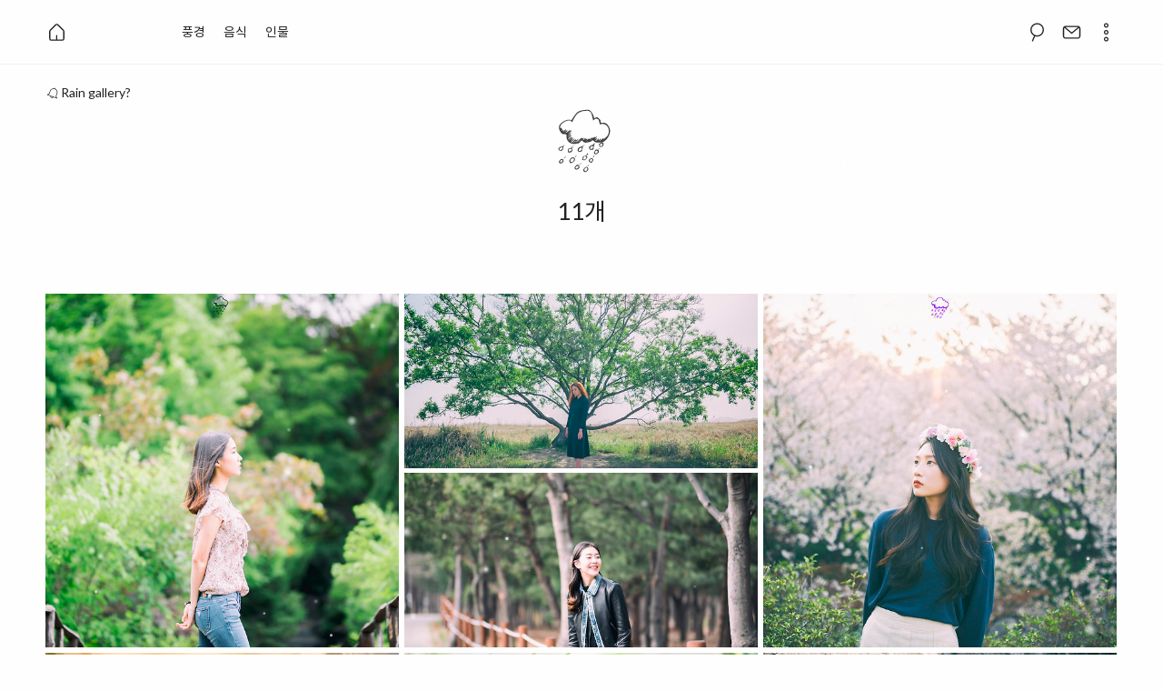

--- FILE ---
content_type: text/html;charset=UTF-8
request_url: https://raingallery.kr/tag/%EB%AC%B4%EB%A3%8C%ED%94%84%EB%A1%9C%ED%95%84?page=1
body_size: 65286
content:
<!DOCTYPE html>
<!--
  <탕비수다 이마고는 이미지를 활용해 다양한 기능을 제공합니다.>
  Copyright (C) <2016>  <롤랑존>

  This program is free software: you can redistribute it and/or modify
  it under the terms of the GNU General Public License as published by
  the Free Software Foundation, either version 3 of the License, or
  (at your option) any later version.

  This program is distributed in the hope that it will be useful,
  but WITHOUT ANY WARRANTY; without even the implied warranty of
  MERCHANTABILITY or FITNESS FOR A PARTICULAR PURPOSE.  See the
  GNU General Public License for more details.

  You should have received a copy of the GNU General Public License
  along with this program.  If not, see <http://www.gnu.org/licenses/>.
-->
<html lang="ko">
                                                                  <head>
                <script type="text/javascript">if (!window.T) { window.T = {} }
window.T.config = {"TOP_SSL_URL":"https://www.tistory.com","PREVIEW":false,"ROLE":"guest","PREV_PAGE":"","NEXT_PAGE":"","BLOG":{"id":1539377,"name":"rainlime","title":"Rain Gallery","isDormancy":false,"nickName":"장대비","status":"open","profileStatus":"normal"},"NEED_COMMENT_LOGIN":false,"COMMENT_LOGIN_CONFIRM_MESSAGE":"","LOGIN_URL":"https://www.tistory.com/auth/login/?redirectUrl=https://raingallery.kr/tag/%25EB%25AC%25B4%25EB%25A3%258C%25ED%2594%2584%25EB%25A1%259C%25ED%2595%2584","DEFAULT_URL":"https://raingallery.kr","USER":{"name":null,"homepage":null,"id":0,"profileImage":null},"SUBSCRIPTION":{"status":"none","isConnected":false,"isPending":false,"isWait":false,"isProcessing":false,"isNone":true},"IS_LOGIN":false,"HAS_BLOG":false,"IS_SUPPORT":false,"IS_SCRAPABLE":false,"TOP_URL":"http://www.tistory.com","JOIN_URL":"https://www.tistory.com/member/join","PHASE":"prod","ROLE_GROUP":"visitor"};
window.T.entryInfo = null;
window.appInfo = {"domain":"tistory.com","topUrl":"https://www.tistory.com","loginUrl":"https://www.tistory.com/auth/login","logoutUrl":"https://www.tistory.com/auth/logout"};
window.initData = {};

window.TistoryBlog = {
    basePath: "",
    url: "https://raingallery.kr",
    tistoryUrl: "https://rainlime.tistory.com",
    manageUrl: "https://rainlime.tistory.com/manage",
    token: "jHRCSldPQ+6o2hrE3QVzWnTBEBATJq7h1rAQVkKVkDw5itXuQLbPxWDl0e5uoF/I"
};
var servicePath = "";
var blogURL = "";</script>

                
                
                        <!-- BusinessLicenseInfo - START -->
        
            <link href="https://tistory1.daumcdn.net/tistory_admin/userblog/userblog-7e0ff364db2dca01461081915f9748e9916c532a/static/plugin/BusinessLicenseInfo/style.css" rel="stylesheet" type="text/css"/>

            <script>function switchFold(entryId) {
    var businessLayer = document.getElementById("businessInfoLayer_" + entryId);

    if (businessLayer) {
        if (businessLayer.className.indexOf("unfold_license") > 0) {
            businessLayer.className = "business_license_layer";
        } else {
            businessLayer.className = "business_license_layer unfold_license";
        }
    }
}
</script>

        
        <!-- BusinessLicenseInfo - END -->
<!-- PreventCopyContents - START -->
<meta content="no" http-equiv="imagetoolbar"/>

<!-- PreventCopyContents - END -->

<!-- System - START -->

<!-- System - END -->

        <!-- TistoryProfileLayer - START -->
        <link href="https://tistory1.daumcdn.net/tistory_admin/userblog/userblog-7e0ff364db2dca01461081915f9748e9916c532a/static/plugin/TistoryProfileLayer/style.css" rel="stylesheet" type="text/css"/>
<script type="text/javascript" src="https://tistory1.daumcdn.net/tistory_admin/userblog/userblog-7e0ff364db2dca01461081915f9748e9916c532a/static/plugin/TistoryProfileLayer/script.js"></script>

        <!-- TistoryProfileLayer - END -->

                
                <meta http-equiv="X-UA-Compatible" content="IE=Edge">
<meta name="format-detection" content="telephone=no">
<script src="//t1.daumcdn.net/tistory_admin/lib/jquery/jquery-3.5.1.min.js" integrity="sha256-9/aliU8dGd2tb6OSsuzixeV4y/faTqgFtohetphbbj0=" crossorigin="anonymous"></script>
<script type="text/javascript" src="//t1.daumcdn.net/tiara/js/v1/tiara-1.2.0.min.js"></script><meta name="referrer" content="always"/>
<meta name="google-adsense-platform-account" content="ca-host-pub-9691043933427338"/>
<meta name="google-adsense-platform-domain" content="tistory.com"/>
<meta name="description" content="사진을 찍습니다."/>

    <!-- BEGIN OPENGRAPH -->
    <meta property="og:type" content="website"/>
<meta property="og:url" content="https://raingallery.kr"/>
<meta property="og:site_name" content="Rain Gallery"/>
<meta property="og:title" content="'무료프로필' 태그의 글 목록"/>
<meta property="og:description" content="사진을 찍습니다."/>
<meta property="og:image" content="https://img1.daumcdn.net/thumb/R800x0/?scode=mtistory2&fname=https%3A%2F%2Ft1.daumcdn.net%2Fcfile%2Ftistory%2F2367564C583C166D10"/>
<meta property="og:article:author" content="'장대비'"/>
    <!-- END OPENGRAPH -->

    <!-- BEGIN TWITTERCARD -->
    <meta name="twitter:card" content="summary_large_image"/>
<meta name="twitter:site" content="@TISTORY"/>
<meta name="twitter:title" content="'무료프로필' 태그의 글 목록"/>
<meta name="twitter:description" content="사진을 찍습니다."/>
<meta property="twitter:image" content="https://img1.daumcdn.net/thumb/R800x0/?scode=mtistory2&fname=https%3A%2F%2Ft1.daumcdn.net%2Fcfile%2Ftistory%2F2367564C583C166D10"/>
    <!-- END TWITTERCARD -->
<script type="module" src="https://tistory1.daumcdn.net/tistory_admin/userblog/userblog-7e0ff364db2dca01461081915f9748e9916c532a/static/pc/dist/index.js" defer=""></script>
<script type="text/javascript" src="https://tistory1.daumcdn.net/tistory_admin/userblog/userblog-7e0ff364db2dca01461081915f9748e9916c532a/static/pc/dist/index-legacy.js" defer="" nomodule="true"></script>
<script type="text/javascript" src="https://tistory1.daumcdn.net/tistory_admin/userblog/userblog-7e0ff364db2dca01461081915f9748e9916c532a/static/pc/dist/polyfills-legacy.js" defer="" nomodule="true"></script>
<link rel="stylesheet" type="text/css" href="https://t1.daumcdn.net/tistory_admin/www/style/font.css"/>
<link rel="stylesheet" type="text/css" href="https://tistory1.daumcdn.net/tistory_admin/userblog/userblog-7e0ff364db2dca01461081915f9748e9916c532a/static/style/content.css"/>
<link rel="stylesheet" type="text/css" href="https://tistory1.daumcdn.net/tistory_admin/userblog/userblog-7e0ff364db2dca01461081915f9748e9916c532a/static/pc/dist/index.css"/>
<script type="text/javascript">(function() {
    var tjQuery = jQuery.noConflict(true);
    window.tjQuery = tjQuery;
    window.orgjQuery = window.jQuery; window.jQuery = tjQuery;
    window.jQuery = window.orgjQuery; delete window.orgjQuery;
})()</script>
<script type="text/javascript" src="https://tistory1.daumcdn.net/tistory_admin/userblog/userblog-7e0ff364db2dca01461081915f9748e9916c532a/static/script/base.js"></script>
<script type="text/javascript" src="//developers.kakao.com/sdk/js/kakao.min.js"></script>

                
		<script async src="//pagead2.googlesyndication.com/pagead/js/adsbygoogle.js"></script>
<script>
  (adsbygoogle = window.adsbygoogle || []).push({
    google_ad_client: "ca-pub-3671340244191857",
    enable_page_level_ads: true
  });
</script>
    <meta charset="utf-8"/>
    <meta name="naver-site-verification" content="a88e5bb67747fe484c509db327a227f5b090a279" />
		<meta name="google-site-verification" content="NCHjWbfQkch63kNgHLHJX7vNBBdoV8aJWtrBZC6ORLU" />
    <meta http-equiv="X-UA-Compatible" content="IE=edge">
    <meta name="viewport" content="user-scalable=no,initial-scale=1.0,maximum-scale=1.0,minimum-scale=1.0,width=device-width"/>
    <meta name="author" content="장대비"/>
<meta name="naver-site-verification" content="168d7df5d653b8dfcbedf658d70ffdc5041f0ce4"/>
    <title>'무료프로필' 태그의 글 목록</title>

    <link rel="alternate" type="application/rss+xml" title="Rain Gallery" href="https://rainlime.tistory.com/rss"/>
    <link rel="shortcut icon" type="image/x-icon" href="https://raingallery.kr/favicon.ico"/>

    <!-- Google WebFont -->
    <script type="text/javascript">
      WebFontConfig = {
        // For google fonts
        google: {
          families: [ 'Lato:400,700:latin' ]
        },
        // For early access or custom font
        custom: {
          families: [ 'Tang Bisuda WebFont' ],
          urls: [ 'https://tistory1.daumcdn.net/tistory/1539377/skin/images/tangbisuda.font.notosanskr.daum.css?_version_=1766222729' ]
        },
        active: function() {}
      };

      (function(d) {
        var wf = d.createElement('script'), s = d.scripts[0];
        wf.src = 'https://ajax.googleapis.com/ajax/libs/webfont/1.6.26/webfont.js';
        s.parentNode.insertBefore(wf, s);
      })(document);
    </script>

    <link rel="stylesheet" href="https://tistory1.daumcdn.net/tistory/1539377/skin/style.css?_version_=1766222729" />
    <link rel="stylesheet" href="https://tistory1.daumcdn.net/tistory/1539377/skin/images/tangbisuda.share.min.css?ver=2.0.5&_version_=1766222729" />
    <link rel="stylesheet" href="https://tistory1.daumcdn.net/tistory/1539377/skin/images/animate.min.css?ver=3.5.1&_version_=1766222729" />
    <link rel="stylesheet" href="https://tistory1.daumcdn.net/tistory/1539377/skin/images/owl.carousel.min.css?ver=2.0.0&_version_=1766222729" />
    <link rel="stylesheet" href="https://tistory1.daumcdn.net/tistory/1539377/skin/images/owl.theme.default.min.css?ver=2.0.0.b&_version_=1766222729" />
    <style type="text/css" id="tangbisuda-user-style">
      /* 티스토리 Google AdSense (반응형) 플러그인 */
      .tt_adsense_top { max-width: 728px; margin-left: auto; margin-right: auto }
      .tt_adsense_bottom { max-width: 728px; margin-left: auto; margin-right: auto }
    </style>

    <!--[if lt IE 9]>
    <script src="https://ajax.googleapis.com/ajax/libs/jquery/1.11.3/jquery.min.js"></script>
    <![endif]-->
    <!--[if gte IE 9]><!-->
    <script src="https://ajax.googleapis.com/ajax/libs/jquery/2.1.4/jquery.min.js"></script>
    <!--<![endif]-->
  
                
                
                <link rel="stylesheet" type="text/css" href="https://tistory1.daumcdn.net/tistory_admin/userblog/userblog-7e0ff364db2dca01461081915f9748e9916c532a/static/style/revenue.css"/>
<link rel="canonical" href="https://raingallery.kr"/>

<!-- BEGIN STRUCTURED_DATA -->
<script type="application/ld+json">
    {"@context":"http://schema.org","@type":"WebSite","url":"/","potentialAction":{"@type":"SearchAction","target":"/search/{search_term_string}","query-input":"required name=search_term_string"}}
</script>
<!-- END STRUCTURED_DATA -->
<link rel="stylesheet" type="text/css" href="https://tistory1.daumcdn.net/tistory_admin/userblog/userblog-7e0ff364db2dca01461081915f9748e9916c532a/static/style/dialog.css"/>
<link rel="stylesheet" type="text/css" href="//t1.daumcdn.net/tistory_admin/www/style/top/font.css"/>
<link rel="stylesheet" type="text/css" href="https://tistory1.daumcdn.net/tistory_admin/userblog/userblog-7e0ff364db2dca01461081915f9748e9916c532a/static/style/postBtn.css"/>
<link rel="stylesheet" type="text/css" href="https://tistory1.daumcdn.net/tistory_admin/userblog/userblog-7e0ff364db2dca01461081915f9748e9916c532a/static/style/tistory.css"/>
<script type="text/javascript" src="https://tistory1.daumcdn.net/tistory_admin/userblog/userblog-7e0ff364db2dca01461081915f9748e9916c532a/static/script/common.js"></script>

                
                </head>

                                                  <body id="tt-body-tag">
                
                
                
  

  <div id="container" class="no-touch" data-attach-url="https://tistory1.daumcdn.net/tistory/1539377/skin/images">

    <!-- wrapper: 로딩 -->
    <div id="loader-wrapper">
      <div class="spinner-wrapper">
        <div class="spinner"></div>
      </div>
    </div>

    <!-- wrapper: 위로 가기 -->
    <div id="function">
      <a href="#" class="top">
        <svg class="svg-icon" viewBox="0 0 20 20">
          <path fill="none" d="M11.611,10.049l-4.76-4.873c-0.303-0.31-0.297-0.804,0.012-1.105c0.309-0.304,0.803-0.293,1.105,0.012l5.306,5.433c0.304,0.31,0.296,0.805-0.012,1.105L7.83,15.928c-0.152,0.148-0.35,0.223-0.547,0.223c-0.203,0-0.406-0.08-0.559-0.236c-0.303-0.309-0.295-0.803,0.012-1.104L11.611,10.049z"></path>
        </svg>
      </a>
    </div>

    <!-- wrapper: 메뉴 -->
    <div class="header-wrapper">
      <div id="header">
        <div class="row">
          <div class="clearfix prelative">
            <div id="toggle-menu">
              <span></span>
              <span></span>
              <span></span>
              <span></span>
            </div>
            <div class="home fleft"></div>
            <div class="blogtitle"><a href="/">Rain Gallery</a></div>
            <div class="nav fright">
              <div class="gnb mobile-hidden">
                <ul class="tt_category"><li class=""><a href="/category" class="link_tit"> 분류 전체보기 </a>
  <ul class="category_list"><li class=""><a href="/category/%ED%92%8D%EA%B2%BD" class="link_item"> 풍경 </a></li>
<li class=""><a href="/category/%EC%9D%8C%EC%8B%9D" class="link_item"> 음식 </a></li>
<li class=""><a href="/category/%EC%9D%B8%EB%AC%BC" class="link_item"> 인물 </a></li>
</ul>
</li>
</ul>

              </div>
              <div class="mini-gnb">
                <ul>
                  <li id="toggle-search" class="front active tooltips">
                    <a href="/search">
                      <svg class="svg-icon" viewBox="0 0 20 20"><path fill="none" d="M12.323,2.398c-0.741-0.312-1.523-0.472-2.319-0.472c-2.394,0-4.544,1.423-5.476,3.625C3.907,7.013,3.896,8.629,4.49,10.102c0.528,1.304,1.494,2.333,2.72,2.99L5.467,17.33c-0.113,0.273,0.018,0.59,0.292,0.703c0.068,0.027,0.137,0.041,0.206,0.041c0.211,0,0.412-0.127,0.498-0.334l1.74-4.23c0.583,0.186,1.18,0.309,1.795,0.309c2.394,0,4.544-1.424,5.478-3.629C16.755,7.173,15.342,3.68,12.323,2.398z M14.488,9.77c-0.769,1.807-2.529,2.975-4.49,2.975c-0.651,0-1.291-0.131-1.897-0.387c-0.002-0.004-0.002-0.004-0.002-0.004c-0.003,0-0.003,0-0.003,0s0,0,0,0c-1.195-0.508-2.121-1.452-2.607-2.656c-0.489-1.205-0.477-2.53,0.03-3.727c0.764-1.805,2.525-2.969,4.487-2.969c0.651,0,1.292,0.129,1.898,0.386C14.374,4.438,15.533,7.3,14.488,9.77z"></path></svg><span></span>
                    </a>
                  </li>
                  <li id="mini-gnb-guestbook" class="front active tooltips mobile-hidden">
                    <a href="https://rainlime.tistory.com/guestbook">
                      <svg class="svg-icon" viewBox="0 0 20 20"><path fill="none" d="M16.999,4.975L16.999,4.975C16.999,4.975,16.999,4.975,16.999,4.975c-0.419-0.4-0.979-0.654-1.604-0.654H4.606c-0.584,0-1.104,0.236-1.514,0.593C3.076,4.928,3.05,4.925,3.037,4.943C3.034,4.945,3.035,4.95,3.032,4.953C2.574,5.379,2.276,5.975,2.276,6.649v6.702c0,1.285,1.045,2.329,2.33,2.329h10.79c1.285,0,2.328-1.044,2.328-2.329V6.649C17.724,5.989,17.441,5.399,16.999,4.975z M15.396,5.356c0.098,0,0.183,0.035,0.273,0.055l-5.668,4.735L4.382,5.401c0.075-0.014,0.145-0.045,0.224-0.045H15.396z M16.688,13.351c0,0.712-0.581,1.294-1.293,1.294H4.606c-0.714,0-1.294-0.582-1.294-1.294V6.649c0-0.235,0.081-0.445,0.192-0.636l6.162,5.205c0.096,0.081,0.215,0.122,0.334,0.122c0.118,0,0.235-0.041,0.333-0.12l6.189-5.171c0.099,0.181,0.168,0.38,0.168,0.6V13.351z"></path></svg><span></span>
                    </a>
                  </li>
                  <li id="mini-gnb-share" class="active tooltips mobile-hidden">
                    <svg class="svg-icon" viewBox="0 0 20 20"><path fill="none" d="M14.68,12.621c-0.9,0-1.702,0.43-2.216,1.09l-4.549-2.637c0.284-0.691,0.284-1.457,0-2.146l4.549-2.638c0.514,0.661,1.315,1.09,2.216,1.09c1.549,0,2.809-1.26,2.809-2.808c0-1.548-1.26-2.809-2.809-2.809c-1.548,0-2.808,1.26-2.808,2.809c0,0.38,0.076,0.741,0.214,1.073l-4.55,2.638c-0.515-0.661-1.316-1.09-2.217-1.09c-1.548,0-2.808,1.26-2.808,2.809s1.26,2.808,2.808,2.808c0.9,0,1.702-0.43,2.217-1.09l4.55,2.637c-0.138,0.332-0.214,0.693-0.214,1.074c0,1.549,1.26,2.809,2.808,2.809c1.549,0,2.809-1.26,2.809-2.809S16.229,12.621,14.68,12.621M14.68,2.512c1.136,0,2.06,0.923,2.06,2.06S15.815,6.63,14.68,6.63s-2.059-0.923-2.059-2.059S13.544,2.512,14.68,2.512M5.319,12.061c-1.136,0-2.06-0.924-2.06-2.06s0.923-2.059,2.06-2.059c1.135,0,2.06,0.923,2.06,2.059S6.454,12.061,5.319,12.061M14.68,17.488c-1.136,0-2.059-0.922-2.059-2.059s0.923-2.061,2.059-2.061s2.06,0.924,2.06,2.061S15.815,17.488,14.68,17.488"></path></svg><span></span>
                  </li>
                  <li class="backend">
                    <ul class="mini-gnb-list">
                      <li id="mini-gnb-owner" class="tooltips mobile-hidden">
                        <a href="https://rainlime.tistory.com/manage">
                          <svg class="svg-icon" viewBox="0 0 20 20"><path fill="none" d="M10.032,8.367c-1.112,0-2.016,0.905-2.016,2.018c0,1.111,0.904,2.014,2.016,2.014c1.111,0,2.014-0.902,2.014-2.014C12.046,9.271,11.143,8.367,10.032,8.367z M10.032,11.336c-0.525,0-0.953-0.427-0.953-0.951c0-0.526,0.427-0.955,0.953-0.955c0.524,0,0.951,0.429,0.951,0.955C10.982,10.909,10.556,11.336,10.032,11.336z"></path><path fill="none" d="M17.279,8.257h-0.785c-0.107-0.322-0.237-0.635-0.391-0.938l0.555-0.556c0.208-0.208,0.208-0.544,0-0.751l-2.254-2.257c-0.199-0.2-0.552-0.2-0.752,0l-0.556,0.557c-0.304-0.153-0.617-0.284-0.939-0.392V3.135c0-0.294-0.236-0.532-0.531-0.532H8.435c-0.293,0-0.531,0.237-0.531,0.532v0.784C7.582,4.027,7.269,4.158,6.966,4.311L6.409,3.754c-0.1-0.1-0.234-0.155-0.376-0.155c-0.141,0-0.275,0.055-0.375,0.155L3.403,6.011c-0.208,0.207-0.208,0.543,0,0.751l0.556,0.556C3.804,7.622,3.673,7.935,3.567,8.257H2.782c-0.294,0-0.531,0.238-0.531,0.531v3.19c0,0.295,0.237,0.531,0.531,0.531h0.787c0.105,0.318,0.236,0.631,0.391,0.938l-0.556,0.559c-0.208,0.207-0.208,0.545,0,0.752l2.254,2.254c0.208,0.207,0.544,0.207,0.751,0l0.558-0.559c0.303,0.154,0.616,0.285,0.938,0.391v0.787c0,0.293,0.238,0.531,0.531,0.531h3.191c0.295,0,0.531-0.238,0.531-0.531v-0.787c0.322-0.105,0.636-0.236,0.938-0.391l0.56,0.559c0.208,0.205,0.546,0.207,0.752,0l2.252-2.254c0.208-0.207,0.208-0.545,0.002-0.752l-0.559-0.559c0.153-0.303,0.285-0.615,0.389-0.938h0.789c0.295,0,0.532-0.236,0.532-0.531v-3.19C17.812,8.495,17.574,8.257,17.279,8.257z M16.747,11.447h-0.653c-0.241,0-0.453,0.164-0.514,0.398c-0.129,0.496-0.329,0.977-0.594,1.426c-0.121,0.209-0.089,0.473,0.083,0.645l0.463,0.465l-1.502,1.504l-0.465-0.463c-0.174-0.174-0.438-0.207-0.646-0.082c-0.447,0.262-0.927,0.463-1.427,0.594c-0.234,0.061-0.397,0.271-0.397,0.514V17.1H8.967v-0.652c0-0.242-0.164-0.453-0.397-0.514c-0.5-0.131-0.98-0.332-1.428-0.594c-0.207-0.123-0.472-0.09-0.646,0.082l-0.463,0.463L4.53,14.381l0.461-0.463c0.169-0.172,0.204-0.434,0.083-0.643c-0.266-0.461-0.467-0.939-0.596-1.43c-0.06-0.234-0.272-0.398-0.514-0.398H3.313V9.319h0.652c0.241,0,0.454-0.162,0.514-0.397c0.131-0.498,0.33-0.979,0.595-1.43c0.122-0.208,0.088-0.473-0.083-0.645L4.53,6.386l1.503-1.504l0.46,0.462c0.173,0.172,0.437,0.204,0.646,0.083c0.45-0.265,0.931-0.464,1.433-0.597c0.233-0.062,0.396-0.274,0.396-0.514V3.667h2.128v0.649c0,0.24,0.161,0.452,0.396,0.514c0.502,0.133,0.982,0.333,1.433,0.597c0.211,0.12,0.475,0.089,0.646-0.083l0.459-0.462l1.504,1.504l-0.463,0.463c-0.17,0.171-0.202,0.438-0.081,0.646c0.263,0.448,0.463,0.928,0.594,1.427c0.061,0.235,0.272,0.397,0.514,0.397h0.651V11.447z"></path></svg><span></span>
                        </a>
                      </li>
                      <li id="mini-gnb-write" class="tooltips mobile-hidden">
                        <a href="https://rainlime.tistory.com/manage/entry/post">
                          <svg class="svg-icon" viewBox="0 0 20 20"><path fill="none" d="M7.629,14.566c0.125,0.125,0.291,0.188,0.456,0.188c0.164,0,0.329-0.062,0.456-0.188l8.219-8.221c0.252-0.252,0.252-0.659,0-0.911c-0.252-0.252-0.659-0.252-0.911,0l-7.764,7.763L4.152,9.267c-0.252-0.251-0.66-0.251-0.911,0c-0.252,0.252-0.252,0.66,0,0.911L7.629,14.566z"></path></svg><span></span>
                        </a>
                      </li>
                      <li class="avatar tooltips"></li>
                    </ul>
                  </li>
                  <li id="toggle-mini-gnb">
                    <svg class="svg-icon" viewBox="0 0 20 20">
                      <path fill="none" d="M3.936,7.979c-1.116,0-2.021,0.905-2.021,2.021s0.905,2.021,2.021,2.021S5.957,11.116,5.957,10
                        S5.052,7.979,3.936,7.979z M3.936,11.011c-0.558,0-1.011-0.452-1.011-1.011s0.453-1.011,1.011-1.011S4.946,9.441,4.946,10
                        S4.494,11.011,3.936,11.011z M16.064,7.979c-1.116,0-2.021,0.905-2.021,2.021s0.905,2.021,2.021,2.021s2.021-0.905,2.021-2.021
                        S17.181,7.979,16.064,7.979z M16.064,11.011c-0.559,0-1.011-0.452-1.011-1.011s0.452-1.011,1.011-1.011S17.075,9.441,17.075,10
                        S16.623,11.011,16.064,11.011z M10,7.979c-1.116,0-2.021,0.905-2.021,2.021S8.884,12.021,10,12.021s2.021-0.905,2.021-2.021
                        S11.116,7.979,10,7.979z M10,11.011c-0.558,0-1.011-0.452-1.011-1.011S9.442,8.989,10,8.989S11.011,9.441,11.011,10
                        S10.558,11.011,10,11.011z"></path>
                    </svg>
                  </li>
                </ul>
              </div>
            </div>
          </div>
        </div>
      </div>
    </div>

    <!-- wrapper: 모바일 메뉴 -->
    <div id="mobile-gnb">
      <ul>
        <li class="widget">
          <div class="category-info text animated fadeIn" role="navigation">
            <ul class="tt_category"><li class=""><a href="/category" class="link_tit"> 분류 전체보기 </a>
  <ul class="category_list"><li class=""><a href="/category/%ED%92%8D%EA%B2%BD" class="link_item"> 풍경 </a></li>
<li class=""><a href="/category/%EC%9D%8C%EC%8B%9D" class="link_item"> 음식 </a></li>
<li class=""><a href="/category/%EC%9D%B8%EB%AC%BC" class="link_item"> 인물 </a></li>
</ul>
</li>
</ul>

          </div>
        </li>
      </ul>
    </div>

    <!-- wrapper: 페이지 타이틀 -->
    <div class="wrapper">
      <div class="pagetitle-wrapper">
        <div class="row">
          <div class="notice-slider-wrapper">
            <div id="notice-slider"></div>
          </div><!-- end 공지사항 슬라이더 -->

          <div class="clearfix maxlimit">
            <div id="pagetitle" class="vtable">
              <div class="vtable-cell">
                <div class="logo"></div>
                <h1> 11개</h1>
                <div id="search-wrapper" class="animated flash">
                  
                    <form action="#" method="get" class="search-form" onsubmit="try {
    window.location.href = '/search' + '/' + looseURIEncode(document.getElementsByName('search')[0].value);
    document.getElementsByName('search')[0].value = '';
    return false;
} catch (e) {}">
                      <input type="search" name="search" id="s" value="" data-value="" placeholder="검색하기" autocomplete="off" spellcheck="false" />
                      <input value="" type="button" onclick="try {
    window.location.href = '/search' + '/' + looseURIEncode(document.getElementsByName('search')[0].value);
    document.getElementsByName('search')[0].value = '';
    return false;
} catch (e) {}" class="submit"/>
                    </form>
                  
                </div>
              </div>
            </div><!-- end 페이지 타이틀 -->
          </div>
        </div>
      </div>
    </div>

    <div class="wrapper">
      <div id="main">
        <div class="row">
          <div class="clearfix maxlimit">

            <!-- wrapper: 첫 번째 사이드바 -->
            <div class="sidebar-first-wrapper">
              <div class="clearfix">
                <div id="sidebar-first" class="sidebar">
                  
                      <!-- 블로그 정보 -->
                      <div class="widget bloginfo">
                        <h3 class="header"><span>about me</span></h3>
                        <div class="clearfix">
                          <img src="https://t1.daumcdn.net/cfile/tistory/2367564C583C166D10" class="block">
                          <p class="desc">사진을 찍습니다.</p>
                        </div>
                      </div>
                    
                      <!-- 태그 클라우드 -->
                      <div class="widget box">
                        <h3 class="header"><span>tag cloud</span></h3>
                        <ul>
                          
                            <li>
                              <a href="/tag/30mm" class="cloud5">30mm</a>
                            </li>
                          
                            <li>
                              <a href="/tag/%EA%B2%A8%EC%9A%B8" class="cloud4">겨울</a>
                            </li>
                          
                            <li>
                              <a href="/tag/%EB%AC%B4%EB%A3%8C%ED%94%84%EB%A1%9C%ED%95%84" class="cloud3">무료프로필</a>
                            </li>
                          
                            <li>
                              <a href="/tag/%EC%8B%9C%EA%B7%B8%EB%A7%88" class="cloud3">시그마</a>
                            </li>
                          
                            <li>
                              <a href="/tag/%ED%8C%94%EB%B3%B5%EC%98%88%EC%88%A0%EA%B3%B5%EC%9E%A5" class="cloud5">팔복예술공장</a>
                            </li>
                          
                            <li>
                              <a href="/tag/%EC%97%AC%ED%96%89" class="cloud4">여행</a>
                            </li>
                          
                            <li>
                              <a href="/tag/%EC%82%BC%EC%98%A4%EC%8B%9D" class="cloud3">삼오식</a>
                            </li>
                          
                            <li>
                              <a href="/tag/85mm" class="cloud3">85mm</a>
                            </li>
                          
                            <li>
                              <a href="/tag/35mm" class="cloud1">35mm</a>
                            </li>
                          
                            <li>
                              <a href="/tag/%EA%BD%83" class="cloud4">꽃</a>
                            </li>
                          
                            <li>
                              <a href="/tag/%EA%B0%9C%EC%9D%B8%ED%99%94%EB%B3%B4" class="cloud4">개인화보</a>
                            </li>
                          
                            <li>
                              <a href="/tag/D800" class="cloud4">D800</a>
                            </li>
                          
                            <li>
                              <a href="/tag/%ED%8C%94%EC%98%A4%EC%8B%9D" class="cloud4">팔오식</a>
                            </li>
                          
                            <li>
                              <a href="/tag/%EC%B4%9B%EB%B6%88" class="cloud4">촛불</a>
                            </li>
                          
                            <li>
                              <a href="/tag/%ED%8C%94%EC%8B%9D%EC%9D%B4" class="cloud4">팔식이</a>
                            </li>
                          
                            <li>
                              <a href="/tag/%EC%82%BC%EC%8B%9D%EC%9D%B4" class="cloud4">삼식이</a>
                            </li>
                          
                            <li>
                              <a href="/tag/%EC%9E%90%EC%9E%91%EB%82%98%EB%AC%B4" class="cloud4">자작나무</a>
                            </li>
                          
                            <li>
                              <a href="/tag/%EA%B3%A0%EC%B0%BD" class="cloud5">고창</a>
                            </li>
                          
                            <li>
                              <a href="/tag/%EC%84%9C%EC%9A%B8" class="cloud3">서울</a>
                            </li>
                          
                            <li>
                              <a href="/tag/%EC%A0%84%EB%B6%81" class="cloud5">전북</a>
                            </li>
                          
                            <li>
                              <a href="/tag/%EA%B0%A4%EB%9F%AD%EC%8B%9C%EB%85%B8%ED%8A%B8" class="cloud5">갤럭시노트</a>
                            </li>
                          
                            <li>
                              <a href="/tag/nx1" class="cloud4">nx1</a>
                            </li>
                          
                            <li>
                              <a href="/tag/%ED%92%8D%EA%B2%BD" class="cloud3">풍경</a>
                            </li>
                          
                            <li>
                              <a href="/tag/%EC%8B%A0%EB%A5%B5%EC%82%AC" class="cloud5">신륵사</a>
                            </li>
                          
                            <li>
                              <a href="/tag/%EC%97%90%EB%B2%84%EB%9E%9C%EB%93%9C" class="cloud4">에버랜드</a>
                            </li>
                          
                            <li>
                              <a href="/tag/%EC%A0%84%EC%A3%BC" class="cloud4">전주</a>
                            </li>
                          
                            <li>
                              <a href="/tag/%EB%B4%84" class="cloud3">봄</a>
                            </li>
                          
                            <li>
                              <a href="/tag/%EC%B4%9B%EB%B6%88%EC%A7%91%ED%9A%8C" class="cloud4">촛불집회</a>
                            </li>
                          
                            <li>
                              <a href="/tag/%EA%B0%95%EC%9B%90%EB%8F%84" class="cloud4">강원도</a>
                            </li>
                          
                            <li>
                              <a href="/tag/%ED%9A%A1%EC%84%B1" class="cloud5">횡성</a>
                            </li>
                          
                        </ul>
                      </div>
                    
                      <!-- 최근에 달린 댓글 -->
                      <div class="widget list">
                      <h3 class="header"><span>recent comments</span></h3>
                        <ul>
                          
                        </ul>
                      </div>
                    
                      <!-- 글 보관함 -->
                      <div class="widget list">
                        <h3 class="header"><span>archive</span></h3>
                        <ul>
                          
                        </ul>
                      </div>
                    
                      <!-- 링크 -->
                      <div class="widget list">
                        <h3 class="header"><span>link</span></h3>
                        <ul>
                          
                        </ul>
                      </div>
                    
                      <!-- 방문자수 -->
                      <div class="widget box counter">
                        <h3 class="header"><span>counter</span></h3>
                        <ul>
                          <li class="total">전체 </li>
                          <li class="today">오늘 </li>
                          <li class="yesterday">어제 </li>
                        </ul>
                      </div>
                    
                </div>
              </div>
            </div><!-- end first sidebar -->

            <!-- holder: 본문 -->
            <div class="holder">

              

              

              

                 
       
   
     <div class="grid-item flux">
       <a href="/53" class="item-thumbnail-link">
         <div class="item-content-header">
           <h2>2017년 여름, 파주</h2>
         </div>
         
           <div class="item-content-image-wrap">
             <div class="item-content-image" data-thumbnail-raw-url="https://t1.daumcdn.net/cfile/tistory/2419B733597BF7E915"></div>
           </div>
         
         <div class="item-content-caption-wrapper">
           <div class="item-content-caption">
             <p class="text"><span class="category">인물</span><span class="spot"> · </span><span class="date">2017. 7. 29. 11:52</span></p>
             <h2>2017년 여름, 파주</h2>
             <p class="context">어쩌다보니 올해는 파주를 많이 가게되었다. 모델 : 예빈 with 시그마 아트 삼오식, 아트 팔오식 for Nikon개인화보 / 일반인모델 / 무료촬영 / 무료프로필 / Raingallery</p>
           </div>
         </div>
       </a>
     </div>
   <!-- end: 인덱스 페이지 - 글 목록 -->

   
 
       
   
       
   
     <div class="grid-item flux">
       <a href="/52" class="item-thumbnail-link">
         <div class="item-content-header">
           <h2>2017년 봄, 화성</h2>
         </div>
         
           <div class="item-content-image-wrap">
             <div class="item-content-image" data-thumbnail-raw-url="https://t1.daumcdn.net/cfile/tistory/2705673B594DD9971B"></div>
           </div>
         
         <div class="item-content-caption-wrapper">
           <div class="item-content-caption">
             <p class="text"><span class="category">인물</span><span class="spot"> · </span><span class="date">2017. 6. 24. 12:21</span></p>
             <h2>2017년 봄, 화성</h2>
             <p class="context">늦은봄과 이른여름의 사이에서경기도 화성 모델 : Jane with 시그마 아트 삼오식, 탐론 망원 for Nikon개인화보 / 일반인모델 / 무료촬영 / 무료프로필 / Raingallery</p>
           </div>
         </div>
       </a>
     </div>
   <!-- end: 인덱스 페이지 - 글 목록 -->

   
 
       
   
       
   
     <div class="grid-item flux">
       <a href="/50" class="item-thumbnail-link">
         <div class="item-content-header">
           <h2>2017년 봄, 부천</h2>
         </div>
         
           <div class="item-content-image-wrap">
             <div class="item-content-image" data-thumbnail-raw-url="https://t1.daumcdn.net/cfile/tistory/233DBF3B5900A3B22B"></div>
           </div>
         
         <div class="item-content-caption-wrapper">
           <div class="item-content-caption">
             <p class="text"><span class="category">인물</span><span class="spot"> · </span><span class="date">2017. 4. 26. 22:47</span></p>
             <h2>2017년 봄, 부천</h2>
             <p class="context">처음으로 찾아간 부천 진달래 꽃동산 산에 가득한 꽃, 그리고 꽃만큼 가득한 사람 모델 : 이소정 with 시그마 아트 삼오식, 시그마 아트 팔식이 for Nikon / NX1 + 16-50mm개인화보 / 일반인모델 / 무료촬영 / 무료프로필 / Raingallery</p>
           </div>
         </div>
       </a>
     </div>
   <!-- end: 인덱스 페이지 - 글 목록 -->

   
 
       
   
       
   
     <div class="grid-item flux">
       <a href="/48" class="item-thumbnail-link">
         <div class="item-content-header">
           <h2>2017년 봄, 서울</h2>
         </div>
         
           <div class="item-content-image-wrap">
             <div class="item-content-image" data-thumbnail-raw-url="https://t1.daumcdn.net/cfile/tistory/2175BC3458E2628A30"></div>
           </div>
         
         <div class="item-content-caption-wrapper">
           <div class="item-content-caption">
             <p class="text"><span class="category">인물</span><span class="spot"> · </span><span class="date">2017. 4. 4. 00:02</span></p>
             <h2>2017년 봄, 서울</h2>
             <p class="context">애매한 날씨에 찾아간 양재 시민의 숲 아직 목련이 피기 전이라 아쉬움이 하나미세먼지가 심해서 아쉬움이 둘기상청에서 비온다더니 그냥 흐려서 아쉬움이 셋그리고 무엇보다 10~20%확률로 초점이 맞는 시그마 아트팔식이 때문에 아쉬움이 큰 촬영 모델 : 신윤주 with 시그마 아트 삼오식, 시그마 아트 팔식이 for Nikon개인화보 / 일반인모델 / 무료촬영 / Raingallery</p>
           </div>
         </div>
       </a>
     </div>
   <!-- end: 인덱스 페이지 - 글 목록 -->

   
 
       
   
       
   
     <div class="grid-item flux">
       <a href="/47" class="item-thumbnail-link">
         <div class="item-content-header">
           <h2>2017년 봄, 아산</h2>
         </div>
         
           <div class="item-content-image-wrap">
             <div class="item-content-image" data-thumbnail-raw-url="https://t1.daumcdn.net/cfile/tistory/213AD94058C6749514"></div>
           </div>
         
         <div class="item-content-caption-wrapper">
           <div class="item-content-caption">
             <p class="text"><span class="category">인물</span><span class="spot"> · </span><span class="date">2017. 3. 13. 19:39</span></p>
             <h2>2017년 봄, 아산</h2>
             <p class="context">충남 아산의 &quot;아산 세계 꽃 식물원&quot;서울대공원 식물원처럼 위 아래로 거대한 맛은 없지만 좌우로 굉장히 넓다. 구입하고 두 달 동안 두 번이나 핀교정을 받은 시그마 아트팔식이는 시발 아트팔식이.진짜 초점 오지게 안맞는다. 모델 : 백아름 with 시그마 아트 삼오식, 시그마 아트 팔식이 for Nikon개인화보 / 일반인모델 / 무료촬영 / Raingallery</p>
           </div>
         </div>
       </a>
     </div>
   <!-- end: 인덱스 페이지 - 글 목록 -->

   
 
       
   
       
   
     <div class="grid-item flux">
       <a href="/45" class="item-thumbnail-link">
         <div class="item-content-header">
           <h2>2015년 가을, 과천</h2>
         </div>
         
           <div class="item-content-image-wrap">
             <div class="item-content-image" data-thumbnail-raw-url="https://t1.daumcdn.net/cfile/tistory/225FC14F58B3F23826"></div>
           </div>
         
         <div class="item-content-caption-wrapper">
           <div class="item-content-caption">
             <p class="text"><span class="category">인물</span><span class="spot"> · </span><span class="date">2017. 2. 27. 18:36</span></p>
             <h2>2015년 가을, 과천</h2>
             <p class="context">자주가던 카페의 바리스타 처자를 보면서 사진을 찍으면 참 곱게 나오겠다... 생각을 하다가 큰 기대없이 &quot;사진 한 번 촬영해 보실래요?&quot; 라고 물어봤었다. 휴학중이라고 했었는데 지금은 졸업반이 되었으려나. 모델 : 휘 날씨 좋았던 서울대공원 with 시그마 아트 삼오식 for Nikon 개인화보 / 일반인모델 / 무료촬영 / Raingallery</p>
           </div>
         </div>
       </a>
     </div>
   <!-- end: 인덱스 페이지 - 글 목록 -->

   
 
       
   
       
   
     <div class="grid-item flux">
       <a href="/44" class="item-thumbnail-link">
         <div class="item-content-header">
           <h2>2017년 봄, 서울</h2>
         </div>
         
           <div class="item-content-image-wrap">
             <div class="item-content-image" data-thumbnail-raw-url="https://t1.daumcdn.net/cfile/tistory/273C503758B3838E36"></div>
           </div>
         
         <div class="item-content-caption-wrapper">
           <div class="item-content-caption">
             <p class="text"><span class="category">인물</span><span class="spot"> · </span><span class="date">2017. 2. 27. 10:49</span></p>
             <h2>2017년 봄, 서울</h2>
             <p class="context">겨울과 봄의 중간 어디쯤 처음으로 찾아간 이화동 벽화마을 주민들을 위로하기 위해 만든 벽화가 주민들에게 피로가 되었던 모양이다. 모델 : 예슬 벽화는 하나도 없는 벽화마을 사진 with 시그마 아트 삼오식, 시그마 아트 팔식이 for nikon 개인화보 / 일반인모델 / 무료촬영 / Raingallery</p>
           </div>
         </div>
       </a>
     </div>
   <!-- end: 인덱스 페이지 - 글 목록 -->

   
 
       
   
       
   
     <div class="grid-item flux">
       <a href="/43" class="item-thumbnail-link">
         <div class="item-content-header">
           <h2>2017년 봄, 인천</h2>
         </div>
         
           <div class="item-content-image-wrap">
             <div class="item-content-image" data-thumbnail-raw-url="https://t1.daumcdn.net/cfile/tistory/261BD04758AAE9C519"></div>
           </div>
         
         <div class="item-content-caption-wrapper">
           <div class="item-content-caption">
             <p class="text"><span class="category">인물</span><span class="spot"> · </span><span class="date">2017. 2. 20. 22:07</span></p>
             <h2>2017년 봄, 인천</h2>
             <p class="context">분위기가 정말 좋았던 인천 차이나타운 서니구락부 카페시그마 아트팔식이에는 방진방적이 없으므로 눈을 많이 맞으면 안된다. 모델 : 나은 with 시그마 아트 팔식이 for nikon 개인화보 / 일반인모델 / 무료촬영 / Raingallery</p>
           </div>
         </div>
       </a>
     </div>
   <!-- end: 인덱스 페이지 - 글 목록 -->

   
 
       
   

              <div id="navigation">
                <div class="clearfix">
                  <ul class="action limit">
                    
                      <li class="item-paging-prev page-hidden">
                        <a  class="paging-prev no-more-prev">
                          <span>이전</span>
                        </a>
                      </li>
                      
                        <li class="item-paging-num page-hidden">
                          <a href="/tag/%EB%AC%B4%EB%A3%8C%ED%94%84%EB%A1%9C%ED%95%84?page=1" class="paging-num"><span class="selected">1</span></a>
                        </li>
                      
                        <li class="item-paging-num page-hidden">
                          <a href="/tag/%EB%AC%B4%EB%A3%8C%ED%94%84%EB%A1%9C%ED%95%84?page=2" class="paging-num"><span class="">2</span></a>
                        </li>
                      
                      <li class="item-paging-next page-hidden">
                        <a href="/tag/%EB%AC%B4%EB%A3%8C%ED%94%84%EB%A1%9C%ED%95%84?page=2" class="paging-next ">
                          <span>다음</span>
                        </a>
                      </li>
                    
                  </ul>
                </div>
              </div><!-- end: navigation -->
            </div><!-- end: holder -->
          </div>
        </div>
      </div>
    </div>

    <!-- wrapper: 두 번째 사이드바 -->
    <div class="wrapper">
      <div class="sidebar-second-wrapper">
        <div class="row">
          <div class="clearfix">
            <div id="sidebar-second" class="sidebar">
              
                  <!-- 공지사항 -->
                  
                    <div class="widget list notice">
                    <h3 class="header"><span>notice</span></h3>
                      <ul>
                        
                          <li>
                            <a href="/notice/1">Rain gallery?</a>
                          </li>
                        
                      </ul>
                    </div>
                  
                
                  <!-- 카테고리  -->
                  <div class="widget list category">
                    <h3 class="header"><span>categories</span></h3>
                    <ul class="tt_category"><li class=""><a href="/category" class="link_tit"> 분류 전체보기 </a>
  <ul class="category_list"><li class=""><a href="/category/%ED%92%8D%EA%B2%BD" class="link_item"> 풍경 </a></li>
<li class=""><a href="/category/%EC%9D%8C%EC%8B%9D" class="link_item"> 음식 </a></li>
<li class=""><a href="/category/%EC%9D%B8%EB%AC%BC" class="link_item"> 인물 </a></li>
</ul>
</li>
</ul>

                  </div>
                
                  <!-- 최근에 올라온 글 -->
                  <div class="widget list">
                    <h3 class="header"><span>recent posts</span></h3>
                    <ul>
                      
                    </ul>
                  </div>
                
                  <!-- 볼로그 메뉴  -->
                  <div class="widget list">
                    <h3 class="header"><span>menu</span></h3>
                    <ul>
  <li class="t_menu_home first"><a href="/" target="">홈</a></li>
  <li class="t_menu_tag"><a href="/tag" target="">태그</a></li>
  <li class="t_menu_medialog"><a href="/media" target="">미디어로그</a></li>
  <li class="t_menu_location"><a href="/location" target="">위치로그</a></li>
  <li class="t_menu_guestbook last"><a href="/guestbook" target="">방명록</a></li>
</ul>
                  </div>
                
            </div>
          </div>
        </div>
      </div>
    </div>

    <!-- wrapper: 메인 슬라이더 -->
    <div class="wrapper">
      <div class="index-gallery-wrapper">
        <div class="row">
          <div class="clearfix">
            <div id="index-gallery"></div>
          </div>
        </div>
      </div>
    </div>

    <!-- wrapper: 푸터 -->
    <div class="wrapper">
      <div class="footer-wrapper">
        <div class="row">
          <div class="clearfix">
            <div id="footer">
              <div class="logo"></div>
              <div class="social">
                <ul>
                  <li>
                    <a href="//www.facebook.com" target="_blank" title="facebook" class="facebook">
                      <svg class="svg-icon" viewBox="0 0 20 20">
                        <path fill="none" d="M11.344,5.71c0-0.73,0.074-1.122,1.199-1.122h1.502V1.871h-2.404c-2.886,0-3.903,1.36-3.903,3.646v1.765h-1.8V10h1.8v8.128h3.601V10h2.403l0.32-2.718h-2.724L11.344,5.71z"></path>
                      </svg>
                    </a>
                  </li>
                  <li>
                    <a href="//twitter.com" target="_blank" title="twitter" class="twitter">
                      <svg class="svg-icon" viewBox="0 0 20 20">
                        <path fill="none" d="M18.258,3.266c-0.693,0.405-1.46,0.698-2.277,0.857c-0.653-0.686-1.586-1.115-2.618-1.115c-1.98,0-3.586,1.581-3.586,3.53c0,0.276,0.031,0.545,0.092,0.805C6.888,7.195,4.245,5.79,2.476,3.654C2.167,4.176,1.99,4.781,1.99,5.429c0,1.224,0.633,2.305,1.596,2.938C2.999,8.349,2.445,8.19,1.961,7.925C1.96,7.94,1.96,7.954,1.96,7.97c0,1.71,1.237,3.138,2.877,3.462c-0.301,0.08-0.617,0.123-0.945,0.123c-0.23,0-0.456-0.021-0.674-0.062c0.456,1.402,1.781,2.422,3.35,2.451c-1.228,0.947-2.773,1.512-4.454,1.512c-0.291,0-0.575-0.016-0.855-0.049c1.588,1,3.473,1.586,5.498,1.586c6.598,0,10.205-5.379,10.205-10.045c0-0.153-0.003-0.305-0.01-0.456c0.7-0.499,1.308-1.12,1.789-1.827c-0.644,0.28-1.334,0.469-2.06,0.555C17.422,4.782,17.99,4.091,18.258,3.266"></path>
                      </svg>
                    </a>
                  </li>
                  <li>
                    <a href="//www.instagram.com" target="_blank" title="instagram" class="instagram">
                      <svg class="svg-icon" viewBox="0 0 20 20">
                        <path fill="none" d="M14.52,2.469H5.482c-1.664,0-3.013,1.349-3.013,3.013v9.038c0,1.662,1.349,3.012,3.013,3.012h9.038c1.662,0,3.012-1.35,3.012-3.012V5.482C17.531,3.818,16.182,2.469,14.52,2.469 M13.012,4.729h2.26v2.259h-2.26V4.729z M10,6.988c1.664,0,3.012,1.349,3.012,3.012c0,1.664-1.348,3.013-3.012,3.013c-1.664,0-3.012-1.349-3.012-3.013C6.988,8.336,8.336,6.988,10,6.988 M16.025,14.52c0,0.831-0.676,1.506-1.506,1.506H5.482c-0.831,0-1.507-0.675-1.507-1.506V9.247h1.583C5.516,9.494,5.482,9.743,5.482,10c0,2.497,2.023,4.52,4.518,4.52c2.494,0,4.52-2.022,4.52-4.52c0-0.257-0.035-0.506-0.076-0.753h1.582V14.52z"></path>
                      </svg>
                    </a>
                  </li>
                  <li>
                    <a href="//www.pinterest.com" target="_blank" title="pinterest" class="pinterest">
                    <svg class="svg-icon" viewBox="0 0 20 20">
                      <path fill="none" d="M9.797,2.214C9.466,2.256,9.134,2.297,8.802,2.338C8.178,2.493,7.498,2.64,6.993,2.935C5.646,3.723,4.712,4.643,4.087,6.139C3.985,6.381,3.982,6.615,3.909,6.884c-0.48,1.744,0.37,3.548,1.402,4.173c0.198,0.119,0.649,0.332,0.815,0.049c0.092-0.156,0.071-0.364,0.128-0.546c0.037-0.12,0.154-0.347,0.127-0.496c-0.046-0.255-0.319-0.416-0.434-0.62C5.715,9.027,5.703,8.658,5.59,8.101c0.009-0.075,0.017-0.149,0.026-0.224C5.65,7.254,5.755,6.805,5.948,6.362c0.564-1.301,1.47-2.025,2.931-2.458c0.327-0.097,1.25-0.252,1.734-0.149c0.289,0.05,0.577,0.099,0.866,0.149c1.048,0.33,1.811,0.938,2.218,1.888c0.256,0.591,0.33,1.725,0.154,2.483c-0.085,0.36-0.072,0.667-0.179,0.993c-0.397,1.206-0.979,2.323-2.295,2.633c-0.868,0.205-1.519-0.324-1.733-0.869c-0.06-0.151-0.161-0.418-0.101-0.671c0.229-0.978,0.56-1.854,0.815-2.831c0.243-0.931-0.218-1.665-0.943-1.837C8.513,5.478,7.816,6.312,7.579,6.858C7.39,7.292,7.276,8.093,7.426,8.672c0.047,0.183,0.269,0.674,0.23,0.844c-0.174,0.755-0.372,1.568-0.587,2.31c-0.223,0.771-0.344,1.562-0.56,2.311c-0.1,0.342-0.096,0.709-0.179,1.066v0.521c-0.075,0.33-0.019,0.916,0.051,1.242c0.045,0.209-0.027,0.467,0.076,0.621c0.002,0.111,0.017,0.135,0.052,0.199c0.319-0.01,0.758-0.848,0.917-1.094c0.304-0.467,0.584-0.967,0.816-1.514c0.208-0.494,0.241-1.039,0.408-1.566c0.12-0.379,0.292-0.824,0.331-1.24h0.025c0.066,0.229,0.306,0.395,0.485,0.52c0.56,0.4,1.525,0.77,2.573,0.523c1.188-0.281,2.133-0.838,2.755-1.664c0.457-0.609,0.804-1.313,1.07-2.112c0.131-0.392,0.158-0.826,0.256-1.241c0.241-1.043-0.082-2.298-0.384-2.981C14.847,3.35,12.902,2.17,9.797,2.214"></path>
                    </svg>
                    </a>
                  </li>
                  <li>
                    <a href="//500px.com" target="_blank" title="500px" class="px500">
                    <svg class="svg-icon" viewBox="0 0 512 512">
                      <path fill="none" d="M256.3 293c26.9 31.2 58.3 58.5 99.9 58.5 56.1 0 89.5-42.6 89.5-96.8 0-54-34.1-94.2-89-94.2 -43.9 0-72.7 28.5-100.4 62.1 -28.5-34.1-56.7-62.1-101.4-62.1 -53.5 0-88.5 40.2-88.5 95.2 0 54.6 35.8 95.7 90.8 95.7C204.1 351.5 228.7 321.9 256.3 293zM115.5 256.8c0-21.3 13.9-44.5 39.3-44.5 26 0 52.7 25.9 70.4 45 -17.2 20.1-42.5 41.9-68.8 41.9C130.3 299.2 115.5 281.1 115.5 256.8zM287.3 257.3c18.4-19.9 41.2-45 68.3-45 26.4 0 41.4 20.8 41.4 44 0 23.4-13.7 43-39.8 43C329.2 299.2 305.7 278.5 287.3 257.3z"></path>
                    </svg>
                    </a>
                  </li>
                  <li>
                    <a href="//www.youtube.com" target="_blank" title="youtube" class="youtube">
                    <svg class="svg-icon" viewBox="0 0 20 20">
                      <path fill="none" d="M9.426,7.625h0.271c0.596,0,1.079-0.48,1.079-1.073V4.808c0-0.593-0.483-1.073-1.079-1.073H9.426c-0.597,0-1.079,0.48-1.079,1.073v1.745C8.347,7.145,8.83,7.625,9.426,7.625 M9.156,4.741c0-0.222,0.182-0.402,0.404-0.402c0.225,0,0.405,0.18,0.405,0.402V6.62c0,0.222-0.181,0.402-0.405,0.402c-0.223,0-0.404-0.181-0.404-0.402V4.741z M12.126,7.625c0.539,0,1.013-0.47,1.013-0.47v0.403h0.81V3.735h-0.81v2.952c0,0-0.271,0.335-0.54,0.335c-0.271,0-0.271-0.202-0.271-0.202V3.735h-0.81v3.354C11.519,7.089,11.586,7.625,12.126,7.625 M6.254,7.559H7.2v-2.08l1.079-2.952H7.401L6.727,4.473L6.052,2.527H5.107l1.146,2.952V7.559z M11.586,12.003c-0.175,0-0.312,0.104-0.405,0.204v2.706c0.086,0.091,0.213,0.18,0.405,0.18c0.405,0,0.405-0.451,0.405-0.451v-2.188C11.991,12.453,11.924,12.003,11.586,12.003 M14.961,8.463c0,0-2.477-0.129-4.961-0.129c-2.475,0-4.96,0.129-4.96,0.129c-1.119,0-2.025,0.864-2.025,1.93c0,0-0.203,1.252-0.203,2.511c0,1.252,0.203,2.51,0.203,2.51c0,1.066,0.906,1.931,2.025,1.931c0,0,2.438,0.129,4.96,0.129c2.437,0,4.961-0.129,4.961-0.129c1.117,0,2.024-0.864,2.024-1.931c0,0,0.202-1.268,0.202-2.51c0-1.268-0.202-2.511-0.202-2.511C16.985,9.328,16.078,8.463,14.961,8.463 M7.065,10.651H6.052v5.085H5.107v-5.085H4.095V9.814h2.97V10.651z M9.628,15.736h-0.81v-0.386c0,0-0.472,0.45-1.012,0.45c-0.54,0-0.606-0.515-0.606-0.515v-3.991h0.809v3.733c0,0,0,0.193,0.271,0.193c0.27,0,0.54-0.322,0.54-0.322v-3.604h0.81V15.736z M12.801,14.771c0,0,0,1.03-0.742,1.03c-0.455,0-0.73-0.241-0.878-0.429v0.364h-0.876V9.814h0.876v1.92c0.135-0.142,0.464-0.439,0.878-0.439c0.54,0,0.742,0.45,0.742,1.03V14.771z M15.973,12.39v1.287h-1.688v0.965c0,0,0,0.451,0.405,0.451s0.405-0.451,0.405-0.451v-0.45h0.877v0.708c0,0-0.136,0.901-1.215,0.901c-1.08,0-1.282-0.901-1.282-0.901v-2.51c0,0,0-1.095,1.282-1.095S15.973,12.39,15.973,12.39 M14.69,12.003c-0.405,0-0.405,0.45-0.405,0.45v0.579h0.811v-0.579C15.096,12.453,15.096,12.003,14.69,12.003"></path>
                    </svg>
                    </a>
                  </li>
                  <li>
                    <a href="//vimeo.com" target="_blank" title="vimeo" class="vimeo">
                    <svg class="svg-icon" viewBox="0 0 20 20">
                      <path fill="none" d="M15.77,3.488c-2.266-0.067-3.801,1.105-4.605,3.519c0.415-0.158,0.817-0.237,1.206-0.237c0.829,0,1.193,0.428,1.097,1.284c-0.049,0.52-0.414,1.275-1.097,2.268c-0.682,0.993-1.192,1.489-1.534,1.489c-0.439,0-0.841-0.767-1.206-2.3C9.508,9.06,9.288,7.909,8.972,6.06C8.679,4.346,7.899,3.545,6.633,3.658c-0.537,0.045-1.34,0.496-2.412,1.354c-0.78,0.654-1.572,1.308-2.375,1.962l0.767,0.914c0.73-0.474,1.157-0.711,1.279-0.711c0.56,0,1.084,0.812,1.571,2.436c0.439,1.489,0.878,2.979,1.316,4.468c0.658,1.624,1.462,2.436,2.412,2.436c1.535,0,3.412-1.33,5.628-3.992c2.144-2.549,3.253-4.557,3.326-6.023C18.242,4.537,17.451,3.534,15.77,3.488"></path>
                    </svg>
                    </a>
                  </li>
                </ul>
              </div>
              <div class="credits">
                <ul>
                  <li class="copyright">Copyright © 2016 <a href="/" title="Rain Gallery" rel="home">Rain Gallery</a>.</li>
                  
                </ul>
              </div>
            </div>
          </div>
        </div>
      </div>
    </div>

  </div>

  <script src="https://tistory1.daumcdn.net/tistory/1539377/skin/images/masonry.pkgd.min.js?ver=4.1.1&_version_=1766222729"></script>
  <script src="https://tistory1.daumcdn.net/tistory/1539377/skin/images/imagesloaded.pkgd.min.js?ver=4.1.1&_version_=1766222729"></script>
  <script src="https://tistory1.daumcdn.net/tistory/1539377/skin/images/owl.carousel.min.js?ver=2.0.0&_version_=1766222729"></script>
  <script src="https://tistory1.daumcdn.net/tistory/1539377/skin/images/tangbisuda.layout.min.js?ver=4.0.4&_version_=1766222729"></script>
  <script type="text/javascript">
    /**
    * 스킨 및 문의서비스 구매 안내:
    * http://tangbisuda.tistory.com/1
    *
    * 스킨 가이드:
    * http://tangbisuda.tistory.com/3
    *
    * 스킨 설정:
    */
    var containerOptions = {
      headerMenu: {
        fontColor: '#212121',
        hoverColor: '#1ccacd',
        backgroundColor: '#fefefe'
      },
      headerStickyMenu: {
        fontColor: '#212121',
        hoverColor: '#1ccacd',
        backgroundColor: '#fefefe'
      },
      headerSubMenu: {
        type: 'dropdown',
        thumb: {
          fontColor: '#212121',
          hoverColor: '#1ccacd',
          backgroundColor: '#fefefe',
          thumbExpand: false
        },
        dropdown: {
          fontColor: '#212121',
          hoverColor: '#1ccacd',
          backgroundColor: '#fefefe'
        }
      },
      homeLink: {
        type: 'image',
        name: '<svg class="svg-icon" viewBox="0 0 20 20"><path fill="none" d="M15.971,7.708l-4.763-4.712c-0.644-0.644-1.769-0.642-2.41-0.002L3.99,7.755C3.98,7.764,3.972,7.773,3.962,7.783C3.511,8.179,3.253,8.74,3.253,9.338v6.07c0,1.146,0.932,2.078,2.078,2.078h9.338c1.146,0,2.078-0.932,2.078-2.078v-6.07c0-0.529-0.205-1.037-0.57-1.421C16.129,7.83,16.058,7.758,15.971,7.708z M15.68,15.408c0,0.559-0.453,1.012-1.011,1.012h-4.318c0.04-0.076,0.096-0.143,0.096-0.232v-3.311c0-0.295-0.239-0.533-0.533-0.533c-0.295,0-0.534,0.238-0.534,0.533v3.311c0,0.09,0.057,0.156,0.096,0.232H5.331c-0.557,0-1.01-0.453-1.01-1.012v-6.07c0-0.305,0.141-0.591,0.386-0.787c0.039-0.03,0.073-0.066,0.1-0.104L9.55,3.75c0.242-0.239,0.665-0.24,0.906,0.002l4.786,4.735c0.024,0.033,0.053,0.063,0.084,0.09c0.228,0.196,0.354,0.466,0.354,0.76V15.408z"></path></svg>'
      },
      headerMiniMenu: {
        searchLabel: '검색',
        guestbookLabel: '방명록',
        shareLabel: '공유',
        ownerLabel: '설정',
        writeLabel: '글쓰기',
        loginLabel: '로그인',
        logoutLabel: '로그아웃'
      },
      guestbookTitle: '방명록',
      indexPage: {
        pageType: 'more',
        imageAspectRatio: 'zero',
        badgeType: 'front-image',
        badgeCaptionAlign: 'middle',
        badgeExpand: false
      },
      tileGrid: true,
      containerMain : {
        fontColor: '#212121',
        backgroundColor: '#fefefe'
      },
      noticeSlider: true,
      pageTitle: {
        fontColor: '#212121',
        backgroundColor: '#fefefe',
        logo: 'logo.png',
        backgroundImageDesktop: '',
        backgroundImageLaptop: '',
        backgroundImageTablet: '',
        backgroundImageMobile: '',
        backgroundExpand: true
      },
      fontSize: {
        article: 'default',
        form: 'default'
      },
      firstSidebar: {
        use: false,
        maxWidth: '300',
        marginBetweenArticles: '60',
        titleFontColor: '#212121',
        itemFontColor: '#7f7f7f',
        itemHoverColor: '#1ccacd',
        backgroundColor: '',
        dropdownCategory: false
      },
      secondSidebar: {
        use: false,
        titleFontColor: '#212121',
        itemFontColor: '#212121',
        itemHoverColor: '#1ccacd',
        backgroundColor: '#fefefe',
        dropdownCategory: false
      },
      articleSite: {
        maxWidth: '1200',
        shrinkWidth: '',
        comportWidth: '',
        wordBreak: 'break',
        justifyAlign: true,
        backgroundColor: '',
        imageMap: false
      },
      articleEffect: {
        use: true,
        imageShape: 'default',
        captionAlign: 'left'
      },
      articleForceEnlargementImage: false,
      articleGridImage: true,
      responsiveIframe: true,
      previousNextArticle: {
        fixedHeight: '100',
        imageVerticalAlign: 'center'
      },
      relatedArticleEffect: 'edge',
      socialConfig: {
        facebook: '',
        twitter: '',
        instagram: 'maryxrain',
        pinterest: '',
        px500: '',
        youtube: '',
        vimeo: ''
      },
      blogDesc: true,
      commentPlugin: 'tistory',
      disqusConfig: {
        name: '',
        url: '',
        identifier: ''
      },
      livereConfig: {
        uid: '',
        refer: ''
      },
      mainSlider: true,
      footer: {
        fontColor: '#777',
        backgroundColor: '#fefefe',
        logo: '<svg class="svg-icon" viewBox="0 0 20 20"><path fill="none" d="M9.999,8.472c-1.314,0-2.385,1.069-2.385,2.384c0,1.317,1.07,2.385,2.385,2.385c1.316,0,2.386-1.068,2.386-2.385C12.385,9.541,11.314,8.472,9.999,8.472z M9.999,12.238c-0.76,0-1.38-0.622-1.38-1.382c0-0.761,0.62-1.38,1.38-1.38c0.761,0,1.38,0.62,1.38,1.38C11.379,11.616,10.76,12.238,9.999,12.238z"></path><path fill="none" d="M15.232,5.375H9.398C9.159,4.366,8.247,3.61,7.174,3.61c-1.073,0-1.985,0.756-2.224,1.765H4.769c-1.246,0-2.259,1.012-2.259,2.257v6.499c0,1.247,1.014,2.259,2.259,2.259h10.464c1.244,0,2.258-1.012,2.258-2.259V7.632C17.49,6.387,16.477,5.375,15.232,5.375z M16.486,14.131c0,0.69-0.564,1.256-1.254,1.256H4.769c-0.692,0-1.256-0.565-1.256-1.256V7.632c0-0.691,0.563-1.254,1.256-1.254H5.39c0.275,0,0.499-0.221,0.502-0.495c0.01-0.7,0.585-1.269,1.282-1.269s1.272,0.569,1.282,1.269c0.003,0.274,0.228,0.495,0.502,0.495h6.275c0.689,0,1.254,0.563,1.254,1.254V14.131z"></path></svg>',
        maker: true
      }
    };

    $( '#container' ).layout( containerOptions );
  </script>
  <script src="//developers.kakao.com/sdk/js/kakao.min.js"></script>
  <script src="https://tistory1.daumcdn.net/tistory/1539377/skin/images/tangbisuda.share.min.js?ver=2.0.6&_version_=1766222729"></script>
  <script type="text/javascript">
    /**
    * 설정 옵션:
    *
    * icon = default
    * align = left, center, right
    * size = default, small
    *
    * 공유 설정:
    */
    var shareOptions = {
      icon: 'default',
      align: 'right',
      size: 'small',
      kakaoActive: false,
      kakaoKey: 'YOUR APP KEY'
    };

    $( '.share-bar-group' ).share( shareOptions );

<script>
let snowConfig = {
    snowflakeCount: 200,      // 많이: 300~500
    windPower: 2.0,           // 흔들림
    fallSpeed: 5,           // 빠르게: 3~5
    sizeMultiplier: 1.2,      // 크기
    windDirection: 'random',   // 방향
    globalWindPower: 4.0      // 강한 바람: 3~5
};
</script>
<script src="https://tistory1.daumcdn.net/tistory/1539377/skin/images/snow.js?_version_=1766222729"></script>
  
  <div class="#menubar menu_toolbar ">
  <h2 class="screen_out">티스토리툴바</h2>
</div>
<div class="#menubar menu_toolbar "></div>
<div class="layer_tooltip">
  <div class="inner_layer_tooltip">
    <p class="desc_g"></p>
  </div>
</div>
<div id="editEntry" style="position:absolute;width:1px;height:1px;left:-100px;top:-100px"></div>


                        <!-- CallBack - START -->
        <script>                    (function () { 
                        var blogTitle = 'Rain Gallery';
                        
                        (function () {
    function isShortContents () {
        return window.getSelection().toString().length < 30;
    }
    function isCommentLink (elementID) {
        return elementID === 'commentLinkClipboardInput'
    }

    function copyWithSource (event) {
        if (isShortContents() || isCommentLink(event.target.id)) {
            return;
        }
        var range = window.getSelection().getRangeAt(0);
        var contents = range.cloneContents();
        var temp = document.createElement('div');

        temp.appendChild(contents);

        var url = document.location.href;
        var decodedUrl = decodeURI(url);
        var postfix = ' [' + blogTitle + ':티스토리]';

        event.clipboardData.setData('text/plain', temp.innerText + '\n출처: ' + decodedUrl + postfix);
        event.clipboardData.setData('text/html', '<pre data-ke-type="codeblock">' + temp.innerHTML + '</pre>' + '출처: <a href="' + url + '">' + decodedUrl + '</a>' + postfix);
        event.preventDefault();
    }

    document.addEventListener('copy', copyWithSource);
})()

                    })()</script>

        <!-- CallBack - END -->

<!-- DragSearchHandler - START -->
<script src="//search1.daumcdn.net/search/statics/common/js/g/search_dragselection.min.js"></script>

<!-- DragSearchHandler - END -->

        <!-- PreventCopyContents - START -->
        <script type="text/javascript">document.oncontextmenu = new Function ('return false');
document.ondragstart = new Function ('return false');
document.onselectstart = new Function ('return false');
document.body.style.MozUserSelect = 'none';</script>
<script type="text/javascript" src="https://tistory1.daumcdn.net/tistory_admin/userblog/userblog-7e0ff364db2dca01461081915f9748e9916c532a/static/plugin/PreventCopyContents/script.js"></script>

        <!-- PreventCopyContents - END -->

                
                <div style="margin:0; padding:0; border:none; background:none; float:none; clear:none; z-index:0"></div>
<script type="text/javascript" src="https://tistory1.daumcdn.net/tistory_admin/userblog/userblog-7e0ff364db2dca01461081915f9748e9916c532a/static/script/common.js"></script>
<script type="text/javascript">window.roosevelt_params_queue = window.roosevelt_params_queue || [{channel_id: 'dk', channel_label: '{tistory}'}]</script>
<script type="text/javascript" src="//t1.daumcdn.net/midas/rt/dk_bt/roosevelt_dk_bt.js" async="async"></script>

                
                <script>window.tiara = {"svcDomain":"user.tistory.com","section":"블로그","trackPage":"태그목록_보기","page":"태그","key":"1539377","customProps":{"userId":"0","blogId":"1539377","entryId":"null","role":"guest","trackPage":"태그목록_보기","filterTarget":false},"entry":null,"kakaoAppKey":"3e6ddd834b023f24221217e370daed18","appUserId":"null","thirdProvideAgree":null}</script>
<script type="module" src="https://t1.daumcdn.net/tistory_admin/frontend/tiara/v1.0.6/index.js"></script>
<script src="https://t1.daumcdn.net/tistory_admin/frontend/tiara/v1.0.6/polyfills-legacy.js" nomodule="true" defer="true"></script>
<script src="https://t1.daumcdn.net/tistory_admin/frontend/tiara/v1.0.6/index-legacy.js" nomodule="true" defer="true"></script>

                </body>

</html>

--- FILE ---
content_type: text/html; charset=utf-8
request_url: https://www.google.com/recaptcha/api2/aframe
body_size: 266
content:
<!DOCTYPE HTML><html><head><meta http-equiv="content-type" content="text/html; charset=UTF-8"></head><body><script nonce="4TTKD7_O_KccB8trp6wHFQ">/** Anti-fraud and anti-abuse applications only. See google.com/recaptcha */ try{var clients={'sodar':'https://pagead2.googlesyndication.com/pagead/sodar?'};window.addEventListener("message",function(a){try{if(a.source===window.parent){var b=JSON.parse(a.data);var c=clients[b['id']];if(c){var d=document.createElement('img');d.src=c+b['params']+'&rc='+(localStorage.getItem("rc::a")?sessionStorage.getItem("rc::b"):"");window.document.body.appendChild(d);sessionStorage.setItem("rc::e",parseInt(sessionStorage.getItem("rc::e")||0)+1);localStorage.setItem("rc::h",'1768788728526');}}}catch(b){}});window.parent.postMessage("_grecaptcha_ready", "*");}catch(b){}</script></body></html>

--- FILE ---
content_type: text/css
request_url: https://tistory1.daumcdn.net/tistory/1539377/skin/style.css?_version_=1766222729
body_size: 13018
content:
@charset "UTF-8";
/*
<탕비수다 이마고는 이미지를 활용해 다양한 기능을 제공합니다.>
Copyright (C) <2016>  <롤랑존>

This program is free software: you can redistribute it and/or modify
it under the terms of the GNU General Public License as published by
the Free Software Foundation, either version 3 of the License, or
(at your option) any later version.

This program is distributed in the hope that it will be useful,
but WITHOUT ANY WARRANTY; without even the implied warranty of
MERCHANTABILITY or FITNESS FOR A PARTICULAR PURPOSE.  See the
GNU General Public License for more details.

You should have received a copy of the GNU General Public License
along with this program.  If not, see <http://www.gnu.org/licenses/>.

-------------------------------------------------------------------
00. CSS Reset
01. Document Setup
02. Structure
03. Transition & Keyframes
04. Header
05. Page Title
06. Navigation
07. Widgets
08. Main Content
09. Post formats
10. Single post
11. Sidebar
12. Post Content
13. Comments
14. Gallery
15. Description
16. Footer
17. Responsive
-------------------------------------------------------------------*/

/* 웹폰트 */
/*@import url('https://fonts.googleapis.com/css?family=Lato:400,700:latin');
@import url('./images/tangbisuda.font.notosanskr.css');*/

/*
00. CSS Reset

제작자: Eric Meyer
홈페이지: http://meyerweb.com/eric/tools/css/reset/
라이선스: none (public domain)
-------------------------------------------------------------------*/
html, body { margin: 0; padding: 0; -webkit-tap-highlight-color: rgba(0, 0, 0, 0) }
div, span, applet, object, iframe, h1, h2, h3, h4, h5, h6, p, blockquote, pre, a, abbr, acronym, address, big, cite, code, del, dfn, em, img, ins, kbd, q, s, samp, small, strike, strong, sub, sup, tt, var, b, u, i, center, dl, dt, dd, ol, ul, li, fieldset,
form, label, legend, table, caption, tbody, tfoot, thead, tr, th, td, article, aside, canvas, details, embed, figure, figcaption, footer, header, hgroup, menu, nav, output, ruby, section, summary, time, mark, audio, video { margin: 0; padding: 0; border: 0; font-weight: 400; font-style: normal; font-size: 100%; line-height: 1; font-family: inherit }
article, aside, details, figcaption, figure, footer, header, hgroup, menu, nav, section { display: block }
ol, ul { list-style: none }
blockquote, q { quotes: none }
blockquote:before, blockquote:after, q:before, q:after { content: ''; content: none }
b, b *, strong, strong * { font-weight: 700 }
i, em { font-style: italic }
strong em, em strong { font-weight: 700; font-style: italic }
table { table-layout: fixed; border-collapse: collapse; border-spacing: 0 }
a { outline: none }
input[type=search] { -webkit-appearance: none }
input[type="search"]::-webkit-search-decoration, input[type="search"]::-webkit-search-cancel-button, input[type="search"]::-webkit-search-results-button, input[type="search"]::-webkit-search-results-decoration { display: none }
input[type=submit]:focus, input[type=button]:focus { outline: none }

/*
01. Document Setup
-------------------------------------------------------------------*/
*, *:after, *:before { -moz-box-sizing: border-box; -webkit-box-sizing: border-box; box-sizing: border-box }
/*body, button, input, textarea, code, pre { font-family: "맑은 고딕", "Malgun Gothic", "애플 SD 산돌고딕 Neo", "Apple SD Gothic Neo", sans-serif }*/
body, button, input, textarea { font-family: 'Lato', 'Tang Bisuda WebFont', sans-serif }
code[class*="language-"], pre[class*="language-"] { font-family: 'Consolas', 'Tang Bisuda WebFont', sans-serif }
body { border: none; font-size: 14px; line-height: 1.5; color: #212121; background-color: #FEFEFF; -moz-osx-font-smoothing: grayscale; -webkit-font-smoothing: antialiased; -moz-font-smoothing: antialiased; -webkit-text-size-adjust: none; text-size-adjust: none }
html, body { height: 100%; min-width: 300px }
body a { color: #212121; text-decoration: none; line-height: 1 }
body a:hover { color: #1ccacd }
img { max-width: 100%; height: auto }
iframe { max-width: 100% }
p { line-height: 1.733333333 }
button { color: inherit; background-color: transparent; border: none; outline: none; font-size: inherit; font-weight: inherit; padding: 0; cursor: pointer }
h1, h2, h3, h4, h5, h6 { margin-bottom: 25px; font-weight: 700 }
h1 a, h2 a, h3 a, h4 a { font-weight: 700 }
h1 a:hover, h2 a:hover, h3 a:hover, h4 a:hover { font-weight: 700 }
td { vertical-align: top }
::selection { background: #676363; color: #FEFEFF }

/*
02. Structure
-------------------------------------------------------------------*/
/* basic */
.wrapper { position: relative; width: 100% }
.row { width: 100%; margin: 0 auto; padding: 0 50px; max-width: 100.000rem }
.row:before, .row:after { content: " "; display: table }
.holder { width: 100%; margin: 50px auto }

/* container & main */
#container { min-height: 100% }
#main { opacity: 0 }
#main.active { opacity: 1 }

/* sub structure */
.limit, .comport { width: 100%; margin: 0 auto 30px }
.shrink { width: 100% }
.clearfix { display: block }
.clearfix:after { visibility: hidden; display: block; font-size: 0; content: " "; clear: both; height: 0 }
.prelative { position: relative }
.hidden { display: none !important }
.fright { float: right }
.fleft { float: left }
.shadow-top { box-shadow: 0 -1px 0 rgba(0,0,0,.05) }
.shadow-bottom { box-shadow: 0 1px 0 rgba(0,0,0,.05) }

/* section */
.section-line { border-bottom: 1px solid #f2f2f2; padding-bottom: 30px }

/* touch scroll */
.noscroll { overflow: hidden }

/* vertical align */
.vtable { display: table }
.vtable-cell { display: table-cell; vertical-align: middle }

/* top button */
#function { display: none; width: 44px; height: 44px; position: fixed; bottom: 20px; right: 50px; z-index: 99999; font-size: 0; padding: 0; color: transparent }
#function.active { display: block }
#function .svg-icon { width: 20px; height: 20px }
#function .top .svg-icon { -webkit-transform: rotate(-90deg); transform: rotate(-90deg) }
#function .svg-icon path { fill: #fefefe }
#function a { display: inline-block; width: auto; background: rgba(28, 202, 205, .4); padding: 12px; vertical-align: middle; white-space: nowrap }

/* text */
.text-limit { overflow: hidden; line-height: 1.250rem; min-height: 1.250rem }
.text-limit-to-two-lines { max-height: 2.500rem }
.text-limit-to-three-lines { max-height: 3.750rem }

/*
03. Transition & Keyframes
-------------------------------------------------------------------*/
/* Transition */
.grid-item .item-content-caption { -webkit-transition: opacity 0.15s; transition: opacity 0.15s }
.comment-form input[type="text"], .comment-form input[type="password"], .comment-form textarea { -webkit-transition: background-color 0.15s; transition: background-color 0.15s }
.sidebar .widget.list a { -webkit-transition: padding 0.15s ease-in-out; transition: padding 0.15s ease-in-out }
#toggle-menu { -webkit-transition: -webkit-transform.5s ease-in-out; transition: transform .5s ease-in-out }
#toggle-menu span { -webkit-transition: -webkit-transform .25s ease-in-out; transition: transition .25s ease-in-out }

/* Keyframes */
@-webkit-keyframes spin { from{-webkit-transform:rotate(0deg)}to{-webkit-transform:rotate(360deg)} }
@keyframes spin{ from{transform:rotate(0deg)}to{transform:rotate(360deg)} }

/**
04. Header
-------------------------------------------------------------------*/
/* 헤더 */
.header-wrapper { position: fixed; top: 0; width: 100%; padding: 0; z-index: 88888; opacity: 0; height: 70px; min-height: 70px; -webkit-transition: height 0.27s cubic-bezier(0.000, 0.000, 0.580, 1.000), min-height 0.27s cubic-bezier(0.000, 0.000, 0.580, 1.000); -moz-transition: height 0.27s cubic-bezier(0.000, 0.000, 0.580, 1.000), min-height 0.27s cubic-bezier(0.000, 0.000, 0.580, 1.000); transition: height 0.27s cubic-bezier(0.000, 0.000, 0.580, 1.000), min-height 0.27s cubic-bezier(0.000, 0.000, 0.580, 1.000); box-shadow: 0 1px 0 rgba(0,0,0,.05) }
.header-wrapper.active { opacity: 1 }
#container.background.expand .header-wrapper { box-shadow: none;
/*background: -webkit-linear-gradient(top, rgba(0, 0, 0, 0), rgba(0, 0, 0, 0.6)); background: linear-gradient(to top, rgba(0, 0, 0, 0), rgba(0, 0, 0, 0.6))*/ }
#header { width: 100%; height: 70px }
#header .svg-icon { margin-top: -2px }
#header .link_item { font-weight: 400 }
#header ul { display: block; top: 0 }
#header li { display: inline-block; margin-left: 10px; line-height: 70px; height: 100%; vertical-align: top }
#header .gnb { width: calc(100% - 140px); height: 70px; float: left; overflow: hidden; display: inline-block; padding-right: 30px }
#header .gnb > ul { white-space: nowrap }
#header .gnb > ul> li { margin-left: 0 }
#header .gnb .category_list > li { padding-left: 10px; padding-right: 10px; margin-left: 0 }
#header .gnb .category_list > li:first-child { padding-left: 0 }
#header .gnb .sub_category_list li { display: block; margin-left: 0; white-space: normal; height: auto }
/* 스틱 헤더 */
.header-wrapper.sticky { height: 50px; min-height: 50px }
#container.background.expand .header-wrapper.sticky { box-shadow: 0 1px 0 rgba(0,0,0,.05) }
.header-wrapper.sticky #header { height: 50px }
.header-wrapper.sticky #header li, .header-wrapper.sticky #header.thumb .gnb .category_list > li > a { line-height: 50px }
.header-wrapper.sticky #header .home-link-logo { max-height: 30px; line-height: 50px }
.header-wrapper.sticky #header .gnb, .header-wrapper.sticky #header .mini-gnb { height: 50px }
/* 홈 */
#header .home { width: 150px; padding-right: 30px }
#header .home li:first-child { margin-left: 0 }
#header .home a { vertical-align: middle; display: inline-block }
#header .home-link-logo { max-height: 50px; line-height: 70px; vertical-align: middle; margin-left: 0 }
/* 블로그 타이틀 */
#header .blogtitle { display: none; cursor: pointer }
/* 네비 */
#header .nav { width: calc(100% - 150px) }
/* 카테고리 드롭다운 목록 */
#header.dropdown .gnb > ul { float: left }
#header.dropdown .gnb .category_list > li { float: left }
#header.dropdown .gnb .category_list > li.has-child { cursor: pointer }
#header.dropdown .gnb .sub_category_list { display: none; position: absolute; width: 200px; top: 100%; padding: 11px 20px; margin-left: -20px; border-right: 1px solid rgba(0,0,0,.05); border-bottom: 1px solid rgba(0,0,0,.05); border-left: 1px solid rgba(0,0,0,.05) }
#header.dropdown .gnb .category_list > li.has-child:hover .sub_category_list { display: block }
#header.dropdown .gnb .sub_category_list > li { line-height: 1 }
#header.dropdown .gnb .sub_category_list > li > a { line-height: 1.2 }
#header.dropdown .gnb .sub_category_list > li:first-child { border-top-width: 0 }
#header.dropdown .gnb .sub_category_list > li { padding-top: 8px; padding-bottom: 9px; border-top: 1px dashed #e5e5e5 }
/* 카테고리 썸네일 목록*/
#header.thumb .gnb .category_list > li { position: static; cursor: pointer }
#header.thumb .gnb .category_list > li > a { display: inline-block; line-height: 70px }
#header.thumb .gnb .category_list > li > a img { margin-bottom: 2px }
#header.thumb .gnb .sub_category_list { display: none; line-height: 40px; padding: 40px 0; position: absolute; top: 100%; left: 0; width: 100%; z-index: 99999; overflow: hidden }
#header.thumb .gnb .has-child.active .sub_category_list { display: block }
#header.thumb .gnb .sub_category_list > li { width: 100%; position: relative; margin: 0 auto; padding: 0 50px; max-width: 100.000rem }
#header.thumb .gnb .sub_category_list > li .category-wrapper { display: none; float: right; margin-left: 0; top: 50px; left: 0 }
#header.thumb .gnb .sub_category_list.expand > li .category-wrapper { margin-left: 0; width: 100% }
#header.thumb .gnb .sub_category_list > li.active .category-wrapper { display: block }
#header.thumb .gnb .sub_category_list > li:first-child > a { border-top-width: 0; top: 0 }
#header.thumb .gnb .sub_category_list > li > a { position: absolute; left: 50px; line-height: 1.3; display: inline-block; text-overflow: ellipsis; white-space: nowrap; overflow: hidden; vertical-align: top; padding-top: 8px; padding-bottom: 9px; border-top: 1px dashed #e5e5e5 }
#header.thumb .gnb .sub_category_list > li > a img { margin-bottom: 2px }
#header.thumb .gnb .sub_category_list .category-item { display: inline-block; color: #fefefe; vertical-align: top; padding-left: 0; margin-left: 1.6% }
#header.thumb .gnb .sub_category_list .category-item:first-child { margin-left: 0 }
#header.thumb .gnb .sub_category_list .category-item .item-content-caption { padding: 0 10px; text-align: center }
#header.thumb .gnb .sub_category_list .category-item .item-content-caption .text { font-size: 0.643rem; opacity: 0.7; margin: 5px 0 }
#header.thumb .gnb .sub_category_list .category-item .item-content-caption h2 { font-size: 0.857rem; margin-bottom: 0; font-weight: 400; line-height: 1.250rem }
#header.thumb .gnb .sub_category_list .category-item a:hover img { -webkit-animation-name: fadeIn; animation-name: fadeIn }
#header.thumb .gnb .sub_category_list .category-item .item-content-image-wrap { width: 100%; overflow: hidden }
#header.thumb .gnb .sub_category_list .category-item .item-content-image-wrap img { display: block }
#header.thumb .gnb .sub_category_list .category-item.opps { width: 100% !important }
#header.thumb .gnb .sub_category_list .category-item.opps .item-content-caption { padding: 0 }
#header.thumb .gnb .sub_category_list .category-item.opps h2 { color: #FEFEFE; font-weight: 400; text-align: left }
#header.thumb .gnb .sub_category_list .category-item .item-content-caption .text .category, #header.thumb .gnb .sub_category_list .category-item .item-content-caption .text .spot, #header .gnb .sub_category_list .category-item .item-content-caption .context { display: none }
/* 카테고리 썸네일 목록 개수 설정에 따른 너비 조정 */
#header.thumb .gnb .sub_category_list.tt-index > li > a { width: 15.33% }
#header.thumb .gnb .sub_category_list.tt-page > li > a { width: 18.72% }
/* index: expand 6 items, default 5 items */
#header.thumb .gnb .sub_category_list.expand.tt-index .category-item { width: 15.33% }
#header.thumb .gnb .sub_category_list.default.tt-index .category-item { width: 18.72% }
#header.thumb .gnb .sub_category_list.default.tt-index > li .category-wrapper { width: calc(100% - 16.93% - 50px); margin-left: calc(16.93% + 50px) }
/* page: expand 5 items, default 4 items */
#header.thumb .gnb .sub_category_list.expand.tt-page .category-item { width: 18.72% }
#header.thumb .gnb .sub_category_list.default.tt-page .category-item { width: 23.8% }
#header.thumb .gnb .sub_category_list.default.tt-page > li .category-wrapper { width: calc(100% - 20.32% - 50px); margin-left: calc(20.32% + 50px) }
#header.thumb .gnb .sub_category_list.expand.tt-page .category-item:nth-child(n+6) { display: none }
#header.thumb .gnb .sub_category_list.default.tt-page .category-item:nth-child(n+5) { display: none }

/* 미니 메뉴*/
#header .mini-gnb { width: 140px; height: 70px; float: right; display: inline-block; text-align: right }
#header .mini-gnb ul { width: 100% }
#header .mini-gnb li:first-child { margin-left: 0 }
#header .mini-gnb a { font-size: 0.875em; height: 100%; font-weight: 400 }
#header .mini-gnb .active > a, #header .backend.active a { color: #212121 }
#header .mini-gnb .front, #header .mini-gnb .backend, #header #mini-gnb-share { display: none }
#header .mini-gnb .front.active, #header .mini-gnb .backend.active, #tt-body-page #header #mini-gnb-share.active { display: inline-block }
#header .mini-gnb .backend { margin-left: 0 }
#header .mini-gnb .backend .svg-icon.logout path { fill: #1ccacd }
#header #toggle-search, #header #mini-gnb-share, #header #toggle-mini-gnb { cursor: pointer }
#header #toggle-mini-gnb > .svg-icon { -webkit-transform: rotate(90deg); transform: rotate(90deg) }
#header #toggle-mini-gnb.active > .svg-icon { -webkit-transform: rotate(0deg); transform: rotate(0deg) }
/* 공유 닫기 버튼 */
#share-bar-close { display: none; position: fixed; right: 20px; top: 10px; width: 25px; height: 50px; cursor: pointer; z-index: 99999 }
/* 모바일 메뉴 버튼 */
#toggle-menu { cursor: pointer; text-align: center; position: relative; float: left; top: 0; display: none; width: 25px; height: 50px; -webkit-transform: rotate(0deg); transform: rotate(0deg) }
#toggle-menu span { display: block; position: absolute; height: 2px; width: 20px; background: #212121; border-radius: 3px; opacity: 1; left: 2px; -webkit-transform: rotate(0deg); transform: rotate(0deg) }
#toggle-menu span:nth-child(1) { top: 18px }
#toggle-menu span:nth-child(2), #toggle-menu span:nth-child(3) { top: 24px }
#toggle-menu span:nth-child(4) { top: 30px }
#toggle-menu.open span:nth-child(1) { top: 30px; width: 0%; left: 50% }
#toggle-menu.open span:nth-child(2) { -webkit-transform: rotate(45deg); transform: rotate(45deg) }
#toggle-menu.open span:nth-child(3) { -webkit-transform: rotate(-45deg); transform: rotate(-45deg) }
#toggle-menu.open span:nth-child(4) { top: 30px; width: 0%; left: 50% }
/* 모바일 메뉴 */
#mobile-gnb { display: none; width: 100% }
#mobile-gnb.active { display: block }
#mobile-gnb .svg-icon { width: 20px; height: 20px }
#mobile-gnb a { color: #212121 }
#mobile-gnb .home-link { font-weight: 700 }
#mobile-gnb ul li { margin-top: 10px; margin-bottom: 10px; text-indent: 10px; line-height: 30px }
#mobile-gnb .widget { background: #f5f5f5; padding: 10px 20px; margin: 0; position: fixed; top: 50px; left: 0; right: 0; bottom: 0; width: 100%; overflow: auto; z-index: 99999 }
#mobile-gnb .category-info .category_list > li { border-bottom: solid 1px #fefefe; padding-bottom: 10px }
#mobile-gnb .category-info .category_list > li:last-child { border-bottom: none }
#mobile-gnb .category-info .sub_category_list li { margin-left: 10px; opacity: 0.7 }
#mobile-gnb .category-info .sub_category_list li:last-child { margin-bottom: 0 }

/**
05. Page Title
-------------------------------------------------------------------*/
.pagetitle-wrapper { padding: 95px 0 25px; margin: 0 }
.pagetitle-wrapper.background { margin-top: 70px; padding-top: 25px }
.pagetitle-wrapper.background.expand { margin-top: 0; padding-top: 75px }
.pagetitle-wrapper.background #pagetitle { min-height: 200px }
#pagetitle { text-align: center; opacity: 0; position: relative; width: 100% }
#tt-body-page #pagetitle { margin-top: 11px }
#pagetitle.active { opacity: 1 }
#pagetitle a { color: inherit; font-weight: inherit }
#pagetitle .logo { display: none; margin-bottom: 25px }
#pagetitle .logo .svg-icon { width: 42px; height: 42px }
#pagetitle .category { display: inline-block; color: #1ccacd; margin-bottom: 11px }
#pagetitle h1 { display: inline-block; font-size: 1.857em; line-height: 1.2; word-break: break-all; word-wrap: break-word; margin-bottom: 0; font-weight: 400 }

/**
06. Navigation
-------------------------------------------------------------------*/
#navigation { display: block; padding: 0; margin: 0; text-align: center }
#navigation .page-hidden, #navigation .interword, #navigation .item-paging-interword { display: none }
#tt-body-guestbook #navigation .page-hidden { display: inline-block }
#navigation .svg-icon { width: 20px; height: 20px }
#navigation .top .svg-icon { -webkit-transform: rotate(90deg); transform: rotate(-90deg) }
#navigation .svg-icon path { fill: #bfbfbf }
#navigation li { display: inline-block }
#navigation .action li { margin-left: 20px }
#navigation .action li:first-child { margin-left: 0 }
.paging-prev a, .paging-next a { color: #212121 }
.no-more-prev, .no-more-next { opacity: 0.3 }
.paging-num .selected { color: #E5E5E5 }

/**
07. Widgets
-------------------------------------------------------------------*/
/*
SVG Icons

제작자: Eric Meyer
홈페이지: mobile-gnb
라이선스: free
-------------------------------------------------------------------*/
.svg-icon { width: 25px; height: 25px; vertical-align: middle }
.svg-icon path { fill: #212121 }
/* 저널 */
.featured-timeline { margin-top: 50px; margin-bottom: 25px }
.featured-timeline .sticky-post { padding: 0 0 10px; display: block; font-weight: 400; color: #212121 }
.featured-timeline .sticky-post:before { margin: 1px 5px 0 -3px; display: inline-block; vertical-align: middle; content:  url(data:image/svg+xml,%3Csvg%20class%3D%22svg-icon%22%20viewBox%3D%220%200%2020%2020%22%20xmlns%3D%22http%3A%2F%2Fwww.w3.org%2F2000%2Fsvg%22%0A%20%20%20%20%20%20width%3D%2220%22%20height%3D%2220%22%3E%0A%09%09%09%09%09%09%09%3Cpath%20d%3D%22M14.999%2C8.543c0%2C0.229-0.188%2C0.417-0.416%2C0.417H5.417C5.187%2C8.959%2C5%2C8.772%2C5%2C8.543s0.188-0.417%2C0.417-0.417h9.167C14.812%2C8.126%2C14.999%2C8.314%2C14.999%2C8.543%20M12.037%2C10.213H5.417C5.187%2C10.213%2C5%2C10.4%2C5%2C10.63c0%2C0.229%2C0.188%2C0.416%2C0.417%2C0.416h6.621c0.229%2C0%2C0.416-0.188%2C0.416-0.416C12.453%2C10.4%2C12.266%2C10.213%2C12.037%2C10.213%20M14.583%2C6.046H5.417C5.187%2C6.046%2C5%2C6.233%2C5%2C6.463c0%2C0.229%2C0.188%2C0.417%2C0.417%2C0.417h9.167c0.229%2C0%2C0.416-0.188%2C0.416-0.417C14.999%2C6.233%2C14.812%2C6.046%2C14.583%2C6.046%20M17.916%2C3.542v10c0%2C0.229-0.188%2C0.417-0.417%2C0.417H9.373l-2.829%2C2.796c-0.117%2C0.116-0.71%2C0.297-0.71-0.296v-2.5H2.5c-0.229%2C0-0.417-0.188-0.417-0.417v-10c0-0.229%2C0.188-0.417%2C0.417-0.417h15C17.729%2C3.126%2C17.916%2C3.313%2C17.916%2C3.542%20M17.083%2C3.959H2.917v9.167H6.25c0.229%2C0%2C0.417%2C0.187%2C0.417%2C0.416v1.919l2.242-2.215c0.079-0.077%2C0.184-0.12%2C0.294-0.12h7.881V3.959z%22%3E%3C%2Fpath%3E%0A%09%09%09%09%09%09%3C%2Fsvg%3E) }
/* 다음 공감 버튼 */
.daum_like_wrapper { margin: 50px 0 30px }
/* 다음 지도 */
#TixIntroMap { max-width: 100% }
/* 반응형 Iframe */
.responsive-container { position: relative; padding-bottom: 56.25%; height: 0; overflow: hidden }
.responsive-container iframe { position: absolute; top:0; left: 0; width: 100%; height: 100% }
.responsive-container + p.cap1 { margin-top: -25px }
/* 검색 */
#search-wrapper { display: none; width: 100%; max-width: 300px; height: 0; position: relative; margin: 20px auto 0; background: rgba(255,255,255,0.7) }
#search-wrapper.active { display: block; height: 50px }
.search-form { border: none }
.search-form #s { display: block; border: none; background: none; width: 100%; height: 50px; line-height: 1.2; font-size: 1.286em; padding: 7px 15px; text-align: center }
.search-form #s:-webkit-input-placeholder { color: rgba(255,255,255,0.8) }
.search-form #s:-ms-input-placeholder { color: rgba(255,255,255,0.8) }
.search-form #s:focus { outline: none }
.search-form .submit { background-image: url(data:image/svg+xml,%3Csvg%20class%3D%22svg-icon%22%20viewBox%3D%220%200%2020%2020%22%20xmlns%3D%22http%3A%2F%2Fwww.w3.org%2F2000%2Fsvg%22%20width%3D%2225%22%20height%3D%2225%22%3E%0A%09%3Cpath%20fill%3D%22%23fa8072%22%20d%3D%22M1.729%2C9.212h14.656l-4.184-4.184c-0.307-0.306-0.307-0.801%2C0-1.107c0.305-0.306%2C0.801-0.306%2C1.106%2C0%0A%09l5.481%2C5.482c0.018%2C0.014%2C0.037%2C0.019%2C0.053%2C0.034c0.181%2C0.181%2C0.242%2C0.425%2C0.209%2C0.66c-0.004%2C0.038-0.012%2C0.071-0.021%2C0.109%0A%09c-0.028%2C0.098-0.075%2C0.188-0.143%2C0.271c-0.021%2C0.026-0.021%2C0.061-0.045%2C0.085c-0.015%2C0.016-0.034%2C0.02-0.051%2C0.033l-5.483%2C5.483%0A%09c-0.306%2C0.307-0.802%2C0.307-1.106%2C0c-0.307-0.305-0.307-0.801%2C0-1.105l4.184-4.185H1.729c-0.436%2C0-0.788-0.353-0.788-0.788%0A%09S1.293%2C9.212%2C1.729%2C9.212z%22%3E%3C%2Fpath%3E%0A%3C%2Fsvg%3E); background-position: center; background-repeat: no-repeat; width: 40px; height: 100%; position: absolute; top: 0; right: 15px; border: none; background-color: transparent; cursor: pointer }
/* 티스토리 툴바 & 프로필 숨김 */
#tistorytoolbarid, .tistoryProfileLayerTrigger, .link_tit { display:none !important }
/* 툴팁 */
li.tooltips { position: relative; display: inline }
li.tooltips span { position: absolute; color: #FEFEFF; background: #212121; font-size: 0.688rem; height: 30px; line-height: 30px; text-align: center; visibility: hidden; border-radius: 6px }
li.tooltips span:after { content: ''; position: absolute; bottom: 100%; left: 50%; margin-left: -8px; width: 0; height: 0; border-bottom: 8px solid #212121; border-right: 8px solid transparent; border-left: 8px solid transparent }
li:hover.tooltips span { visibility: visible; opacity: 0.8; width: 60px; top: 60px; left: 50%; margin-left: -30px; z-index: 999 }
/* 로더 */
#loader-wrapper { display: none; position: fixed; background: transparent; width: 100%; height: 100%; left: 0; top: 0; z-index: 100 }
#loader-wrapper.active { display: block }
#loader-wrapper div { position: absolute; z-index: 9999; top: 50%; left: 50% }
#loader-wrapper .spinner-wrapper { width: 40px; height: 40px; background: #fff; border-radius: 50%; border: 1px solid rgba(31,45,61,0.1); margin: -15px -15px -15px -20px }
#loader-wrapper .spinner { display: inline-block; width: 30px; height: 30px; border-width: 2px; border-style: solid; border-color: #1F2D3D transparent transparent; border-radius: 50%; animation: spin 1s linear infinite; margin: -15px }
/* 버튼 */
.link-button-wrapper { margin: 0 auto 30px; text-align: center }
.link-button { cursor: pointer; background: #fff; border: 1px solid #1ccacd; display: inline-block; padding: 10px 15px; border-radius: 4px; margin: 0 auto; color: #1ccacd }
/* 공지사항 슬라이더 */
.notice-slider-wrapper { display: none; width: 280px }
.notice-slider-wrapper.active { display: block }
#notice-slider .svg-icon { width: 15px; height: 15px; vertical-align: top; margin-right: 2px }
/**
08. Main Content
-------------------------------------------------------------------*/
.search-thumbs-wrap { margin: 0 auto 50px; max-width: 100.000rem; overflow: hidden }
.search-thumbs-wrap .grid-item .item-content-image-wrap { width: 100%; position: relative; overflow: hidden }
.search-thumbs-wrap .grid-item .item-content-image { position: absolute; top: 0; bottom: 0; left: 0; right: 0; display: block }
.search-thumbs-wrap .grid-item .item-content-image:before { content: ""; display: block; opacity: 0; background: rgba(0, 206, 209, .8); position: absolute; width: 100%; height: 100%; z-index: 1 }
.search-thumbs-wrap .grid-item .item-thumbnail-link:hover .item-content-image { -webkit-animation-name: fadeIn; animation-name: fadeIn }
.search-thumbs-wrap .grid-item .item-thumbnail-link:hover .item-content-image:before { opacity: 0.4 }
.search-thumbs-wrap .grid-item .item-content-caption-wrapper { width: 100%; display: table }
.search-thumbs-wrap .grid-item .item-content-caption { display: table-cell; vertical-align: middle; text-align: center }
.search-thumbs-wrap .grid-item .item-content-caption h2 { font-size: 1.125em; line-height: 1.250em; font-weight: 400; margin-top: 5px; margin-bottom: 0; letter-spacing: .8px; overflow: hidden }
.search-thumbs-wrap .grid-item .item-content-caption .text { font-size: 0.750em; opacity: 0.8; font-weight: 400 }
.search-thumbs-wrap .grid-item .item-content-caption .context { display: none; margin-top: 5px; font-size: 0.929em; line-height: 1.250rem }
.search-thumbs-wrap .grid-item .item-content-header { display: none }
/* masonry */
.search-thumbs-wrap .grid-item { opacity: 0; cursor: pointer; overflow: hidden; break-inside: avoid; outline: 0 }
.search-thumbs-wrap .grid-item.active { opacity: 1 }
/* tile */
.search-thumbs-wrap.tile .grid-item { margin-bottom: 0.5% }
.search-thumbs-wrap.tile .gutter-sizer { width: 0.5% }
.search-thumbs-wrap.tile .grid-item.front-image .item-content-caption { padding: 1.571em }
.search-thumbs-wrap.tile .grid-item .item-content-caption h2 { font-size: 1.143em; word-break: break-all; word-wrap: break-word; letter-spacing: -0.07em; max-height: none }
.search-thumbs-wrap.tile .grid-item.grid-item--width-one.front-image .item-content-caption, .search-thumbs-wrap.tile .grid-item.grid-item--width-one.front-text .item-content-caption, .search-thumbs-wrap.tile .grid-item.grid-item--width-one.only-text .item-content-caption { padding: 8px 12px }

.search-thumbs-wrap.tile .grid-item .item-content-image.remove-background { background: none !important }
/* image aspect ratio */
.search-thumbs-wrap .grid-item .item-content-image-wrap.three-two { padding-top: 66.66% }
.search-thumbs-wrap .grid-item .item-content-image-wrap.four-three { padding-top: 75% }
.search-thumbs-wrap .grid-item .item-content-image-wrap.sixteen-nine { padding-top: 56.25% }
.search-thumbs-wrap .grid-item .item-content-image-wrap.one-one { padding-top: 100% }
/* only text */
.search-thumbs-wrap .grid-item.only-text  { background-color: #fefefe }
.search-thumbs-wrap .grid-item.only-text .item-content-image-wrap { opacity: 0 }
.search-thumbs-wrap .grid-item.only-text .item-content-caption-wrapper { position: absolute; top: 0; left: 0; right: 0; bottom: 0; margin: auto; width: 100%; height: 100% }
.search-thumbs-wrap .grid-item.only-text .item-content-caption { opacity: 1; position: relative; overflow: hidden; width: 100%; text-align: center; padding: 1.571em }
.search-thumbs-wrap .grid-item.only-text .item-content-caption h2, .search-thumbs-wrap .grid-item.only-text .item-content-caption .text, .search-thumbs-wrap .grid-item.only-text .item-content-caption .context { color: #212121 }
/* caption align */
.search-thumbs-wrap.caption-align-bottom .grid-item .item-content-caption-wrapper { margin: auto 0 0 !important }
.search-thumbs-wrap.caption-align-bottom .grid-item .item-content-caption { vertical-align: bottom; text-align: left !important }
.search-thumbs-wrap.caption-align-bottom .grid-item.grid-item--width-one.front-image .item-content-caption, .search-thumbs-wrap.caption-align-bottom .grid-item.grid-item--width-one.front-text .item-content-caption, .search-thumbs-wrap.caption-align-bottom .grid-item.grid-item--width-one.only-text .item-content-caption { padding: 1.571em }
/* front image */
.search-thumbs-wrap .grid-item.front-image { background-color: transparent }
.search-thumbs-wrap .grid-item.front-image .item-content-caption-wrapper { position: absolute; top: 0; left: 0; right: 0; bottom: 0; margin: auto; width: 100%; height: 100% }
.search-thumbs-wrap .grid-item.front-image .item-content-caption { color: #fefefe; position:relative; opacity: 0; overflow: hidden; width: 100%; text-align: center; padding: 1em; z-index: 1 }
.search-thumbs-wrap .grid-item.front-image .item-content-caption h2 { overflow: hidden; font-size: 1.214em }
.search-thumbs-wrap .grid-item.front-image .item-content-caption h2.title { margin-top: 0 }
.search-thumbs-wrap .grid-item.front-image .item-content-caption .context { display: none; overflow: hidden; max-height: 3.750rem }
.search-thumbs-wrap .grid-item.front-image .item-thumbnail-link:hover .item-content-caption { opacity: 1 }
/* front text */
.search-thumbs-wrap .grid-item.front-text  { background-color: transparent }
.search-thumbs-wrap .grid-item.front-text .item-content-image:before { opacity: 1; background-color: rgba(0,0,0,.4) }
.search-thumbs-wrap .grid-item.front-text .item-content-caption-wrapper { position: absolute; top: 0; left: 0; right: 0; bottom: 0; margin: auto; width: 100%; height: 100% }
.search-thumbs-wrap .grid-item.front-text .item-content-caption { opacity: 1; position: relative; overflow: hidden; width: 100%; text-align: center; padding: 1em; z-index: 1 }
.search-thumbs-wrap .grid-item.front-text .item-content-caption h2 { color: #fefefe }
.search-thumbs-wrap .grid-item.front-text .item-content-caption .text { color: #FEFEFF }
.search-thumbs-wrap .grid-item.front-text .item-thumbnail-link:hover .item-content-image:before { opacity: 0 }
.search-thumbs-wrap .grid-item.front-text .item-thumbnail-link:hover .item-content-caption { opacity: 0 }
/* image and text */
.search-thumbs-wrap .grid-item.image-and-text .item-content-caption { padding: 0 3px; width: 100%; text-align: left; min-height: 119px; max-height: 119px; display: block; overflow: hidden }
.search-thumbs-wrap .grid-item.image-and-text .item-content-caption h2 { overflow: hidden; font-size: 1.214em }
.search-thumbs-wrap .grid-item.image-and-text .item-content-caption h2.title { margin-top: 0 }
.search-thumbs-wrap .grid-item.image-and-text .item-content-caption .text { opacity: 0.8; margin-top: 10px }
.search-thumbs-wrap .grid-item.image-and-text .item-content-image-wrap + .item-content-caption .text { margin-top: 15px }
.search-thumbs-wrap .grid-item.image-and-text .item-content-caption .context { display: block; overflow: hidden; max-height: 3.750rem }
/* front text on box */
.search-thumbs-wrap .grid-item.text-on-box .item-content-caption-wrapper { position: relative; padding: 1.714em 2.000em; border: 1px solid #f2f2f2 }
.search-thumbs-wrap .grid-item.text-on-box .item-content-caption { overflow: hidden; width: 100%; backface-visibility: hidden; background-color: #FEFEFF; text-align: left; min-height: 109px; max-height: 109px; display: block; overflow: hidden }
.search-thumbs-wrap .grid-item.text-on-box .item-content-caption:before { content: ""; display: block; border: 12px solid transparent; border-bottom-color: #f2f2f2; position: absolute; z-index: 2; top: -24px; left: 2.000em; margin-bottom: -24px }
.search-thumbs-wrap .grid-item.text-on-box .item-content-caption:after { content: ""; display: block; border: 11px solid transparent; border-bottom-color: #fefefe; position: absolute; z-index: 3; top: -21px; left: 2.000em; margin-left: 1px; margin-bottom: -21px }
.search-thumbs-wrap .grid-item.text-on-box .item-content-caption h2 { overflow: hidden; font-size: 1.214em }
.search-thumbs-wrap .grid-item.text-on-box .item-content-caption .text { opacity: 0.8 }
.search-thumbs-wrap .grid-item.text-on-box .item-content-caption .context { display: block; overflow: hidden; max-height: 3.750rem }

/**
09. Post formats
-------------------------------------------------------------------*/

/**
10. Single post
-------------------------------------------------------------------*/
/* 글 관련 정보 */
.article-info { display: none; margin-top: 25px; position: relative; font-size: 0.929em; font-weight: 400; line-height: 1.2 }
/* 댓글 수 */
.reply-cnt { cursor: pointer }
/* 글 관련 태그 */
.article-tag { width: 75% }
.article-tag .title { font-size: 0.929em; display: inline; font-weight: 400 }
.article-tag .tags a { font-size: 0.857em; line-height: 2; margin-left: 7px }
.article-tag .tags a:hover { text-decoration: underline }
.article-tag .tags a:first-child { margin-left: 0 }
/* 이전다음글 */
.article-prev-next, .article-prev-ajax, .article-next-ajax { display: none }
.article-prev-next.active, .article-prev-ajax.active, .article-next-ajax.active { display: table }
.article-prev-next li { position: relative; width: 49.5%; min-height: 100px; margin: 0 auto; font-size: 0.875em; line-height: 1.3; overflow: hidden }
.article-prev-next img { display: block }
.article-prev-next .caption-wrapper { width: 100% }
.article-prev-next .caption { position: relative; overflow: hidden; width: 100%; z-index: 2 }
.article-prev-next .article-prev-ajax .caption { text-align: left; padding: 1.571em 1.571em 1.571em 2.571em }
.article-prev-next .article-next-ajax .caption { text-align: right; padding: 1.571em 2.571em 1.571em 1.571em }
.article-prev-next .caption .text { font-size: 0.750em; color: #FEFEFF; font-weight: 400 }
.article-prev-next .article-prev-ajax .caption .text { margin-left: 1px }
.article-prev-next .caption h2 {  font-size: 1.071em; letter-spacing: -0.07em; margin-bottom: 0; word-break: break-all; color: #FFF; line-height: 1.250em; font-weight: 400; overflow: hidden }
.article-prev-next .svg-icon { position: absolute; top: 50%; -webkit-transform: translateY(-50%); transform: translateY(-50%); z-index: 2 }
.article-prev-next .article-prev-ajax .svg-icon { left: 0 }
.article-prev-next .article-next-ajax .svg-icon { right: 0 }
.article-prev-next .mask { position: absolute; top: 0; right: 0; left: 0; bottom: 0; width: 100%; height: 100%; background: #212121; opacity: 0.3; z-index: 1 }
/* 이전다음글: 썸네일 타입 */
.article-prev-next li.thumb-type .svg-icon path { fill: #FEFEFF !important }
.article-prev-next li.thumb-type a:hover .mask { background: rgba(3, 169, 244, 0.4) }
/* 이전다음글: 텍스트 타입 */
.article-prev-next li.text-type .mask { display: none }
.article-prev-next li.text-type .caption .text { color: #212121 }
.article-prev-next li.text-type .caption h2 { color: #212121 }
.article-prev-next li.text-type .svg-icon path { fill: #212121 }
/* 카테고리의 다른 글 */
.article-related li { display: block; float: left; margin: 0 0 1.6% 1.6%; width: 23.8%; vertical-align: top }
.article-related li:nth-child(4n+1) { margin-left: 0; clear: both }
.article-related .article-related-link { position: relative; display: block; width: 100%; color: inherit; padding-bottom: 8px }
.article-related .article-related-link:hover .article-related-title { color: #00ced1 }
.article-related.edge .article-related-thumb:after { content: ""; display: block; position: absolute; left: 3px; top: -1px; width: 0; height: 0; border-style: solid; border-width: 10px 10px 10px 10px; border-color: #fefefe #fefefe transparent #fefefe }
.article-related.edge .article-related-link:hover .article-related-thumb:after { border-color: #00bcd4 #00bcd4 transparent #00bcd4 }
.article-related .article-related-thumb img { display: block; margin-bottom: 10px }
.article-related .article-related-date { font-size: 0.625em; text-align: center }
.article-related .article-related-title { font-size: 0.875em; line-height: 1.250em; padding: 8px 6px 0 }
/* 섹션 타이틀 */
h4.title { font-size: 1.000em }
h4.title .svg-icon { width: 20px; height: 20px; position: relative; top: -1px }
/**
11. Sidebar
-------------------------------------------------------------------*/
/* Sidebar */
.sidebar .widget { margin-top: 40px; word-break: break-all }
.sidebar .widget .header { margin-top: 0; margin-bottom: 20px; font-size: 1.071em; text-transform: uppercase; letter-spacing: 1px; overflow: hidden; position: relative }
.sidebar .widget .header span { display: inline-block; position: relative; font-weight: 700 }
.sidebar .widget .header span:after { content: ""; height: 1px; margin-left: 10px; position: absolute; top: 50%; width: 75pc; left: 100%; background-color: #f2f2f2 }
.sidebar .widget .tt_category > li { padding-bottom: 0 !important }
/* : blog info */
.sidebar .widget.bloginfo img { background: #fefefe }
.sidebar .widget.bloginfo img.block { margin-bottom: 8px }
.sidebar .widget.bloginfo img.float { border-radius: 50%; float: left; margin-right: 8px; width: 45px }
/* : list type*/
.sidebar .widget.list ul > li > a { display: inline-block; vertical-align: middle }
.sidebar .widget.list > ul > li > a:hover { padding-left: 10px }
.sidebar .widget.list > ul > li:first-child { padding-top: 0; border-top-width: 0 }
.sidebar .widget.list > ul > li { padding-top: 8px; padding-bottom: 9px; border-top: 1px dashed #e5e5e5 }
/* : category list */
.sidebar .widget.list ul.category_list > li > a:hover { color: #1ccacd }
.sidebar .widget.list ul.category_list > li:not(.has-child) > a:hover { padding-left: 10px }
.sidebar .widget.list ul.category_list > li:first-child { padding-top: 0; border-top-width: 0 }
.sidebar .widget.list ul.category_list > li { padding-top: 8px; padding-bottom: 9px; border-top: 1px dashed #e5e5e5 }
.sidebar .widget.list ul.sub_category_list { padding-top: 9px }
.sidebar .widget.list ul.sub_category_list > li:first-child { padding-top: 8px }
.sidebar .widget.list ul.sub_category_list > li:last-child { padding-bottom: 0 }
.sidebar .widget.list ul.sub_category_list > li { padding-top: 8px; padding-bottom: 9px; border-top: 1px dashed #e5e5e5 }
.sidebar .widget.list ul.sub_category_list > li > a.link_sub_item { margin-left: 10px }
.sidebar .widget.list ul.category_list, .sidebar .widget.list ul.sub_category_list { margin-bottom: 0 }
.sidebar .widget.list ul.category_list img { margin-bottom: 3px }
/* : category list : sub category dropdown */
.sidebar .widget.list ul.category_list > li.has-child .moreless_fold, .sidebar .widget.list ul.category_list > li.has-child .moreless_top { float: right; top: -7px; position: relative; cursor: pointer }
.sidebar .widget.list ul.sub_category_list.dropdown { display: none }
.sidebar .widget.list ul.sub_category_list.dropdown.active { display: block }
/* : tag box */
.sidebar .widget.box ul > li { display: inline-block }
.sidebar .widget.box ul > li { margin-bottom: 5px; padding: 5px 20px; border: 1px solid #e5e5e5; border-radius: 20px; line-height: 2 }
.sidebar .widget.box ul > li > a { display: inline-block; vertical-align: middle; word-break: break-all }
/* : counter */
.sidebar .widget.counter ul > li { font-weight: 700; color: #FEFEFF; border: none }
.sidebar .widget.counter .yesterday { background-color: #675b58; }
.sidebar .widget.counter .total { background-color: #212121 }
.sidebar .widget.counter .today { background-color: #282423 }

/* First Sidebar */
.sidebar-first-wrapper { display: none; width: 100%; overflow: hidden; margin-top: 50px; margin-bottom: 50px }
#sidebar-first:before { content: ""; width: 100%; height: 100%; position: fixed; top: 0; z-index: -1; overflow: hidden; margin-left: -30px }
#sidebar-first .widget { width: 100%; font-size: 0.929em }

/* Second Sidebar */
.sidebar-second-wrapper { display: none; padding-top: 70px; overflow: hidden }
#sidebar-second .widget { display: block; float:left; margin: 0 0 70px 5% }

/**
12. Post Content
-------------------------------------------------------------------*/
/* 폰트 */
/*.article-desc.effect { font-family: "맑은 고딕", "Malgun Gothic", "애플 SD 산돌고딕 Neo", "Apple SD Gothic Neo", sans-serif }*/
/* 효과 */
.article-desc.effect.font-size-small { font-size: 1.000em }
.article-desc.effect.font-size-default { font-size: 1.071em }
.article-desc.effect.font-size-large { font-size: 1.214em }
.article-desc.effect *:first-child { margin-top: 0 }
.article-desc.effect { word-wrap: break-word }
.article-desc.effect.break { word-break: break-all }
.article-desc.effect.keep { word-break: keep-all }
.article-desc.effect.justify { text-align: justify }
.article-desc.effect a { font-weight: 400 }
.article-desc.effect p { margin: 0 auto 30px }
.article-desc.effect h1, .article-desc.effect h2, .article-desc.effect h3, .article-desc.effect h4, .article-desc.effect h5, .article-desc.effect h6 { margin: 50px 0 15px; line-height: 1.2 }
.article-desc.effect h1 { font-size: 1.375em }
.article-desc.effect h2 { font-size: 1.250em }
.article-desc.effect h3 { font-size: 1.125em }
.article-desc.effect h4 { font-size: 1.000em }
.article-desc.effect h5 { font-size: 0.938em }
.article-desc.effect h6 { font-size: 0.875em; text-transform: uppercase; letter-spacing: 1px }
.article-desc.effect ul { list-style: disc; margin-left: 1.500em; margin-bottom: 50px }
.article-desc.effect ul ul { list-style: circle }
.article-desc.effect ul ul ul { list-style: square }
.article-desc.effect ol { list-style: decimal; margin-left: 1.500em }
.article-desc.effect ol ol { list-style: lower-alpha }
.article-desc.effect ol ol ol { list-style: lower-roman }
.article-desc.effect ul ul, .article-desc.effect ul ol, .article-desc.effect ol ul, .article-desc.effect ol ol { margin-bottom: 0 }
.article-desc.effect li { margin-bottom: 0.5em; line-height: 1.7 }
.article-desc.effect ul ul li, .article-desc.effect ul ol li, .article-desc.effect ol ul li, .article-desc.effect ol ol li { margin-top: 0.5em }
.article-desc.effect ol > li:last-child, .article-desc.effect ul > li:last-child { margin-bottom: 0 }
.article-desc.effect pre, .article-desc.effect pre { line-height: 1.8; margin-bottom: 35px; overflow-x: auto; background-color: #f2f2f2; padding: 20px }
.article-desc.effect blockquote { margin: 0 0 35px; padding: 0 0 0 20px; color: #7F7F7F; position: relative }
.article-desc.effect blockquote *:last-child { margin-bottom: 0 }
.article-desc.effect blockquote:before { content: "\201C"; position: absolute; top: 0; left: 0; font-size: 40px; color: salmon }
.article-desc.effect cite { font-weight: 400; letter-spacing: 1px; text-transform: uppercase; display: block; color: #212121; font-size: 0.750em; line-height: 1.2; margin-top: -20px }
.article-desc.effect cite:before { content: "— " }
.article-desc.effect hr.dashed { position: relative; display: block; width: 20%; height: 20px; border: 0; margin: 20px auto 50px; border-bottom: 3px double #e5e5e5 }
.article-desc.effect hr.dashed:before { position: absolute; top: 50%; left: 50%; width: 40px; margin-left: -20px; text-align: center; background: #fefefe; display: inline-block; vertical-align: middle; content: "x"; color: #e5e5e5 }
.article-desc.effect div { line-height: 1.733333333 }
/* imageblock */
.article-desc.effect .imageblock { width: 100%; display: block; height: auto }
.article-desc.effect .imageblock img[src*="/extension/"] { width: auto }
.article-desc.effect .imageblock img { width: 100% }
.article-desc.effect.image-shape-round .imageblock img { -webkit-border-radius: 4px; -moz-border-radius: 4px; border-radius: 4px }
.article-desc.effect.image-shape-round table .imageblock img {-webkit-border-radius: 4px; -moz-border-radius: 4px; border-radius: 4px }
.article-desc.effect .imageblock .cap1, .article-desc.effect .pcap1, .article-desc.effect .responsive-container + p.cap1 { display: block; padding: 10px 10px 0; max-width: 100%; margin: 0 auto 20px; opacity: 0.8; font-size: 0.857em; font-weight: 400; line-height: 1.3 }
.article-desc.effect .pcap1 { margin-top: -40px; margin-bottom: 30px }
.article-desc.effect.caption-align-left .imageblock .cap1, .article-desc.effect.caption-align-left .pcap1, .article-desc.effect.caption-align-left .responsive-container + p.cap1, .article-desc.effect.caption-align-left .imageblock .exif-info { text-align: left }
.article-desc.effect.caption-align-center .imageblock .cap1, .article-desc.effect.caption-align-center .pcap1, .article-desc.effect.caption-align-center .responsive-container + p.cap1, .article-desc.effect.caption-align-center .imageblock .exif-info { text-align: center }
.article-desc.effect.caption-align-right .imageblock .cap1, .article-desc.effect.caption-align-right .pcap1, .article-desc.effect.caption-align-right .responsive-container + p.cap1, .article-desc.effect.caption-align-right .imageblock .exif-info { text-align: right }
.article-desc.effect p.float-left-imageblock { margin-top: 5px; margin-bottom: 0 }
.article-desc.effect p.float-right-imageblock { margin-top: 5px; margin-bottom: 0 }
/* exifinfo */
.article-desc.effect .imageblock .ExifInfo { display: none }
.article-desc.effect .imageblock .exif-info { padding: 10px 5px 0; margin: 0 auto 20px }
.article-desc.effect .imageblock .exif-info .camera { margin: 0 auto 10px; font-size: 0.929em; font-weight: 400 }
.article-desc.effect .imageblock .exif-info .meta { font-size: 0.857em; font-weight: 400; line-height: 1.3 }
.article-desc.effect .imageblock .exif-info .bar { padding: 0 3px; margin: 0 auto; font-size: 0.857em; font-weight: 400 }
/* 더보기 */
/*.moreless_fold, .moreless_top, .moreless_bottom { color: #181F1C; font-weight: 400 }*/
.moreless_fold span:after { display: inline-block; content: url(data:image/svg+xml,%3Csvg%20class%3D%22svg-icon%22%20viewBox%3D%220%200%2020%2020%22%20xmlns%3D%22http%3A%2F%2Fwww.w3.org%2F2000%2Fsvg%22%20width%3D%2220%22%20height%3D%2220%22%3E%3Cpath%20fill%3D%22%231ccacd%22%20d%3D%22M11.611%2C10.049l-4.76-4.873c-0.303-0.31-0.297-0.804%2C0.012-1.105c0.309-0.304%2C0.803-0.293%2C1.105%2C0.012l5.306%2C5.433c0.304%2C0.31%2C0.296%2C0.805-0.012%2C1.105L7.83%2C15.928c-0.152%2C0.148-0.35%2C0.223-0.547%2C0.223c-0.203%2C0-0.406-0.08-0.559-0.236c-0.303-0.309-0.295-0.803%2C0.012-1.104L11.611%2C10.049z%22%3E%3C%2Fpath%3E%3C%2Fsvg%3E); -webkit-transform: rotate(90deg); transform: rotate(90deg); top: 3px; position: relative }
.moreless_top span:after, .moreless_bottom span:after { display: inline-block; content: url(data:image/svg+xml,%3Csvg%20class%3D%22svg-icon%22%20viewBox%3D%220%200%2020%2020%22%20xmlns%3D%22http%3A%2F%2Fwww.w3.org%2F2000%2Fsvg%22%20width%3D%2220%22%20height%3D%2220%22%3E%3Cpath%20fill%3D%22%231ccacd%22%20d%3D%22M11.611%2C10.049l-4.76-4.873c-0.303-0.31-0.297-0.804%2C0.012-1.105c0.309-0.304%2C0.803-0.293%2C1.105%2C0.012l5.306%2C5.433c0.304%2C0.31%2C0.296%2C0.805-0.012%2C1.105L7.83%2C15.928c-0.152%2C0.148-0.35%2C0.223-0.547%2C0.223c-0.203%2C0-0.406-0.08-0.559-0.236c-0.303-0.309-0.295-0.803%2C0.012-1.104L11.611%2C10.049z%22%3E%3C%2Fpath%3E%3C%2Fsvg%3E); -webkit-transform: rotate(-90deg); transform: rotate(-90deg); top: 3px; position: relative }
.moreless_content { margin-bottom: 30px }
/* 그리드 */
.article-desc.grid-image .grid { margin-bottom: 30px }
.article-desc.grid-image .grid .imageblock { width: 100% !important }
.article-desc.grid-image .grid-item, .article-desc .grid-item--col2, .article-desc .grid-item--col3 { margin: 0 0 1% !important; overflow:hidden }
.article-desc.grid-image .grid-item, .article-desc .grid-sizer { width: 15.83% }
.article-desc.grid-image .grid-item--col2 { width: 49.5% }
.article-desc.grid-image .grid-item--col3 { width: 32.66% }
.article-desc.grid-image .gutter-sizer { width: 1% }
.article-desc.grid-image .grid .cap1, .article-desc.grid-image .grid .exif-info { margin-bottom: 0 }
/* 강제 확대 */
.article-desc.force-enlargement-image .imageblock { width: 100% !important }
/* tistory table */
.article-desc.effect .txc-table { margin-bottom: 30px; /*width: 100% !important*/ }
/* tistory 각주 */
.article-desc.effect div.footnotes { padding: 15px; background: #f8f8f8 }
.article-desc.effect ol.footnotes li { list-style-type: none; counter-increment: list; position: relative }
.article-desc.effect ol.footnotes li:before { content: counter(list) "."; position: absolute; left: -2.5em; width: 2em; text-align: right; color: #f9650d }

/**
13. Comments
-------------------------------------------------------------------*/
#tistory-comment, #disqus-comment, #livere-comment { display: none }
#tistory-comment.active { display: block }
#disqus-comment.active { display: block }
#livere-comment.active { display: block }

.tt_more_preview_comments_wrap { margin-bottom: 8% }
.tt_more_preview_comments_text:after { display: inline-block; content: url(data:image/svg+xml,%3Csvg%20class%3D%22svg-icon%22%20viewBox%3D%220%200%2020%2020%22%20xmlns%3D%22http%3A%2F%2Fwww.w3.org%2F2000%2Fsvg%22%20width%3D%2220%22%20height%3D%2220%22%3E%3Cpath%20fill%3D%22%23444%22%20d%3D%22M11.611%2C10.049l-4.76-4.873c-0.303-0.31-0.297-0.804%2C0.012-1.105c0.309-0.304%2C0.803-0.293%2C1.105%2C0.012l5.306%2C5.433c0.304%2C0.31%2C0.296%2C0.805-0.012%2C1.105L7.83%2C15.928c-0.152%2C0.148-0.35%2C0.223-0.547%2C0.223c-0.203%2C0-0.406-0.08-0.559-0.236c-0.303-0.309-0.295-0.803%2C0.012-1.104L11.611%2C10.049z%22%3E%3C%2Fpath%3E%3C%2Fsvg%3E); -webkit-transform: rotate(90deg); transform: rotate(90deg); top: 3px; position: relative }
.comments { width: 100%; word-break: break-all; word-wrap: break-word }
.comments a { color: inherit }
li.comment, li > div.comment { margin-bottom: 25px; position: relative }
li > div.comment { padding-bottom: 25px }
ol > li.comment { border-bottom: 1px solid #f2f2f2 }
ol > li.comment:last-child { border-width: 0 }
.comment-meta { margin-left: 80px }
.comment-meta img { display: block; background-color: #FEFEFF; -webkit-border-radius: 100%; -moz-border-radius: 100%; border-radius: 100%; height: 64px; width: 64px; position: absolute; left: 0; top: 0 }
.comment-author { font-size: 0.938em; padding: 5px 0 0; display: block; font-weight: 400; height: 23px; text-overflow: ellipsis; white-space: nowrap; overflow: hidden }
.comment-author .svg-icon { height: 64px; width: 64px; position: absolute; left: 0; top: 0 }
.comment-author a { font-weight: 400 }
.comment-date { font-size: 0.750em; text-transform: uppercase }
.comment-date a { margin-left: 3px }
.comment-date a:first-child { margin-left: 0 }
.comment-actions { font-size: 0.750em; text-transform: uppercase }
.comment-actions a { margin-left: 10px }
.comment-actions a:first-child { margin-left: 0 }
.comment-content { margin-left: 80px; margin-top: 15px; font-size: 0.938em }
.comment-content a[id^=commentVisibility] { color: #1ccacd }

/* comment form */
.comment-form p { margin-bottom: 20px }
.comment-form p:last-child { margin-bottom: 0 }
.comment-form label, .comment-form .required { display: none }
.comment-form input[type="text"], .comment-form input[type="password"], .comment-form textarea { width: 100%; max-width: 100%; padding: 14px 16px; font-size: 0.813em; border: none; border: 1px solid #F2F2F2; border-radius: 4px; -webkit-appearance: none }
.comment-form.protected input[type="password"] { padding: 10.5px 16px }
.comment-form.font-size-large input[type="text"], .comment-form.font-size-large input[type="password"], .comment-form.font-size-large textarea { font-size: 1.000em }
.comment-form input[type="text"]:focus, .comment-form input[type="password"]:focus, .comment-form textarea:focus { outline: none; background-color: #E5E5E5; color: #181F1C }
.comment-form textarea { height: 120px; line-height: 1.6 }
.comment-form input[type="submit"] { line-height: 1; color: #212121; padding: 11px 10px 8px; border: 2px solid #212121; -webkit-border-radius: 4px; -moz-border-radius: 4px; border-radius: 4px; background-color: transparent }
.comment-form.protected input[type="submit"] { margin-left: 10px }
.comment-form input[type="submit"]:hover { cursor: pointer; text-decoration: none; color: #1ccacd }
.comment-form input[type="submit"]:active { top: 1px; position: relative }
.comment-form-author { width: 48% }
.comment-form-password { width: 48% }
.comment-form-action .secret-label { display: inline-block !important; cursor: pointer; width: 30px; height: 30px }
.comment-form-action .secret-checkbox:checked + .secret-label .svg-icon path { fill: #1ccacd }
.comment-form-action .secret-checkbox:not(checked) + .secret-label .svg-icon path { fill: #212121 }
.comment-form-action input[type=checkbox] { display: none }
.comment-form-action img { width: 30px; height: 30px; margin-left: 5px; -webkit-border-radius: 50%; -moz-border-radius: 50%; border-radius: 50%; }
.rp_secret .comment-author:before, .guest_secret .comment-author:before { position: relative; top: -1px; display: inline-block; vertical-align: middle; width: 17px; height: 17px; content: url(data:image/svg+xml,%3Csvg%20class%3D%22svg-icon%22%20viewBox%3D%220%200%2020%2020%22%20xmlns%3D%22http%3A%2F%2Fwww.w3.org%2F2000%2Fsvg%22%20width%3D%2217%22%20height%3D%2217%22%3E%3Cpath%20fill%3D%22%23fa8072%22%20d%3D%22M17.308%2C7.564h-1.993c0-2.929-2.385-5.314-5.314-5.314S4.686%2C4.635%2C4.686%2C7.564H2.693c-0.244%2C0-0.443%2C0.2-0.443%2C0.443v9.3c0%2C0.243%2C0.199%2C0.442%2C0.443%2C0.442h14.615c0.243%2C0%2C0.442-0.199%2C0.442-0.442v-9.3C17.75%2C7.764%2C17.551%2C7.564%2C17.308%2C7.564%20M10%2C3.136c2.442%2C0%2C4.43%2C1.986%2C4.43%2C4.428H5.571C5.571%2C5.122%2C7.558%2C3.136%2C10%2C3.136%20M16.865%2C16.864H3.136V8.45h13.729V16.864z%20M10%2C10.664c-0.854%2C0-1.55%2C0.696-1.55%2C1.551c0%2C0.699%2C0.467%2C1.292%2C1.107%2C1.485v0.95c0%2C0.243%2C0.2%2C0.442%2C0.443%2C0.442s0.443-0.199%2C0.443-0.442V13.7c0.64-0.193%2C1.106-0.786%2C1.106-1.485C11.55%2C11.36%2C10.854%2C10.664%2C10%2C10.664%20M10%2C12.878c-0.366%2C0-0.664-0.298-0.664-0.663c0-0.366%2C0.298-0.665%2C0.664-0.665c0.365%2C0%2C0.664%2C0.299%2C0.664%2C0.665C10.664%2C12.58%2C10.365%2C12.878%2C10%2C12.878%22%3E%3C%2Fpath%3E%3C%2Fsvg%3E) }
.guest_secret .comment-author .svg-icon path { fill: #fa8072 !important }

/* comment timeline */
.comment-list .comment > ul > li.timeline:before, .comment-list .comment > ul > li.timeline:after { content: ""; display: block; position: absolute; width: 3px; background-color: #1ccacd; left: 31px; z-index: 1 }
.comment-list .comment > ul > li.timeline { position: relative }
.comment-list .comment > ul > li.timeline:before { top: -25px; bottom: auto; height: 23px }
.comment-list .comment > ul > li.timeline:after { top: 66px; bottom: 0 }
.comment-list .comment > ul > li.timeline:first-child:before { content: none }
.comment-list .comment > ul > li.timeline:first-child:after { border-radius: 4px 4px 0 0 }
.comment-list .comment > ul > li.timeline:last-child:before { border-radius: 0 0 4px 4px }
.comment-list .comment > ul > li.timeline:last-child:after { content: none }
.comment-list .comment > ul > li.timeline:first-child:last-child:before, .comment-list .comment > ul > li.timeline:first-child:last-child:after { content: none }
.comment-list .comment > ul > li.timeline:hover .comment-content p {}

/* comment closed */
.comments-closed { margin-bottom: 0 }

/**
14. Gallery
-------------------------------------------------------------------*/
/* 인덱스 페이지 갤러리 */
.index-gallery-wrapper { display: none; text-align: center; padding: 70px 0 }
.index-gallery-wrapper.active { display: block }
#index-gallery .owl-item .vtable-wrapper { padding: 20px; position: absolute; top: 0; left: 0; right: 0; bottom: 0; width: 100%; height: 100% }
#index-gallery .owl-item .vtable { display: table; position: relative; margin: auto; width: 100%; height: 100%; border: 2px solid #fefefe }
#index-gallery .owl-item .vtable-cell { position: relative; z-index: 1; height: 100%; padding: 10px }
#index-gallery .owl-item .vtable-cell hr { width: 5%; border: 1px solid #fefefe; margin: 0 auto 20px }
#index-gallery h2 { font-weight: 700; font-size: 0.857em; color: #fefefe; line-height: 1.250rem; -webkit-text-shadow: 0px 0px 10px rgba(0,0,0,0.7); text-shadow: 0px 0px 10px rgba(0,0,0,0.7) }
#index-gallery .context { font-weight: 700; font-size: 1.143em; color: #fefefe; line-height: 1.250rem; max-height: 6.250rem; overflow: hidden; -webkit-text-shadow: 0px 0px 10px rgba(0,0,0,0.7); text-shadow: 0px 0px 10px rgba(0,0,0,0.7) }
/*#index-gallery .owl-item a:before { content: ""; display: block; opacity: 0; background: rgba(255,255,255,0.9); position: absolute; width: 100%; height: 100%; z-index: 1 }*/
/*#index-gallery .owl-item a:hover:before { opacity: 1 }*/
/*#index-gallery .owl-item a:hover .vtable { display: table }*/
#index-gallery.owl-theme .owl-controls { margin-top: 0 }

/* 퍼머링크 페이지 이미지 맵 */
.imap-wrapper { display: none; text-align: center; width: auto }
.imap-wrapper.active { display: block }
.imap-wrapper h4.title.toggle { margin-bottom: 0 }
.imap-wrapper h4.title span { cursor: pointer; margin-left: 6px }
.imap-wrapper h4.title .svg-icon path { fill: #1ccacd }
#imap { display: none }
#imap.active { display: block }
#imap p { font-size: 0.857em; width: 100%; color: #212121; padding: 10px 10px 0 25px; line-height: 1.286em; overflow: hidden; margin: 0; text-align: justify; position: relative }
#imap p:before { content: "\201C"; position: absolute; top: 20px; left: 0; font-size: 40px; color: salmon }

/* 퍼머링크 페이지 이미지 맵: 효과 */
.imap-icon, .imap-anchor-icon { display: none; cursor: pointer; background: #fefefe; padding: 4px; position: absolute; top: 15px; right: 15px }
.imap-anchor-icon { -webkit-transform: rotate(-90deg); transform: rotate(-90deg) }
.article-desc.effect span[id^="imap"]:hover .imap-icon { display: block }
.owl-item:hover .imap-anchor-icon { display: block }

/* 이전다음 컨트롤 */
.owl-theme .owl-controls .owl-nav .owl-prev, .owl-theme .owl-controls .owl-nav .owl-next { position: absolute; top: 50%; -webkit-transform: translateY(-50%); transform: translateY(-50%) }
.owl-theme .owl-controls .owl-nav .owl-prev { left: 0 }
.owl-theme .owl-controls .owl-nav .owl-next { right: 0 }

/**
15. Description
-------------------------------------------------------------------*/
.author-desc { display: none }
.author-desc.active { display: block }
.author-desc .avatar { vertical-align: top; padding-right: 20px }
.author-desc img { border-radius: 50% }
.author-desc h4 { margin-bottom: 20px }
.author-desc p { margin-bottom: 0 }
.author-desc hr { width: 18px; border: 1px solid #e6e6e6; margin: 0 auto 20px }
.author-desc ul { margin-top: 8px }
.author-desc li { display: inline-block; margin-left: 20px }
.author-desc li:first-child { margin-left: 0 }
.author-desc li a { font-weight: 700 }

/**
16. Footer
-------------------------------------------------------------------*/
.footer-wrapper {}
#footer { margin: 70px auto; font-size: 0.857em; text-align: center }
#footer a { color: inherit }
#footer li { display: inline-block; margin-left: 10px; margin-right: 10px; line-height: 1.2 }
#footer .maker { display:none; opacity: 0.6 }
#footer .maker.active { display: inline-block }
#footer li svg:first-child { margin-left: 0 }
#footer .svg-icon { width: 20px; height: 20px; margin-left: 10px }
#footer .svg-icon path { fill: #BFC0C0 }
#footer .logo { display: none }
#footer .logo .svg-icon { width: 64px; height: 64px; margin-left: 0 }
#footer .social { display: none; margin-top: 30px }
#footer .social.active { display: block }
#footer .credits { margin: 30px 0 0 }
#footer .credits li { margin-bottom: 10px }

/**
17. Responsive
-------------------------------------------------------------------*/
/* Responsive: 기본 */
@media (max-width: 800px) {
/* document setup */
body { font-size: 14px; background: #FEFEFF }

/* structure */
#wrapper { padding: 10px 0 0 }
#function { right: 20px }

/* basic */
.row { padding: 0 20px }
.mobile-hidden { display: none !important }
.holder { margin: 20px auto }

/* header */
.header-wrapper { height: 50px; min-height: 50px }
#header, #header .mini-gnb { height: 50px }
#header .nav, #header .mini-gnb { width: 63px }
#header li, .header-wrapper.sticky #header.thumb .gnb .category_list > li > a { line-height: 50px }
#header .home { display: none }
#header .blogtitle { display: block; height: 50px; line-height: 50px; width: calc(100% - 166px); text-align: center; position: absolute; top: 0; left: 83px; white-space: nowrap; overflow: hidden; text-overflow: ellipsis }
#header h1 { font-size: 1em; text-overflow: ellipsis; white-space: nowrap; overflow: hidden }
#header .svg-icon { width: 20px; height: 20px }
#toggle-menu { display: block }

/* 공지사항 슬라이더 */
.notice-slider-wrapper { margin: 0 auto 25px }
#notice-slider div { text-align: center }

/* pagetitle */
.pagetitle-wrapper.background { padding: 50px 0 }

/* comment */
.comment-meta img, .comment-author .svg-icon { width: 32px; height: 32px }
.comment-meta, .comment-content { margin-left: 40px }

/* comment timeline */
.comment-list .comment > ul > li.timeline:before, .comment-list .comment > ul > li.timeline:after { left: 15px }
.comment-list .comment > ul > li.timeline:after { top: 34px; bottom: 0 }

/* 페이징 */
#navigation .item-paging-num, #navigation .item-paging-interword { display: none !important }
}
@media only screen and (min-width: 801px) {
.noscroll { overflow: auto }
#mobile-gnb.active { display: none !important }
}
/* 페이지 타이틀 */
@media only screen and (max-width: 425px) {
  #pagetitle h1 { font-size: 1.429em }
  .pagetitle-wrapper.background #pagetitle { min-height: 164px }
}

/* Responsive: 카테고리의 다른 글 */
@media only screen and (max-width: 600px) {
.article-related li { width: 49.2%; margin-bottom: 25px }
.article-related li:nth-child(2n+1) { margin-left: 0; clear: both }
}

/* Responsive: 두 번째 사이드바 */
@media only screen and (max-width: 425px) {
.sidebar-second-wrapper { padding-bottom: 30px }
#sidebar-second .widget { width: 100%; margin-left: 0; margin-bottom: 40px }
}
@media only screen and (min-width: 426px) and (max-width: 768px) {
.sidebar-second-wrapper { padding: 70px 35px 30px }
#sidebar-second .widget { width: 47.5%; margin-bottom: 40px }
#sidebar-second .widget:nth-child(2n+1) { margin-left: 0; clear: both }
}
@media only screen and (min-width: 769px) and (max-width: 1024px) {
#sidebar-second .widget { width: 30% }
#sidebar-second .widget:nth-child(3n+1) { margin-left: 0; clear: both }
}
@media only screen and (min-width: 1025px) {
#sidebar-second .widget { width: 21.25% }
#sidebar-second .widget:nth-child(4n+1) { margin-left: 0; clear: both }
}
/* Responsive: 태그 및 소셜 플러그인 */
@media only screen and (max-width: 425px) {
.article-tag, .share-bar-group { width: 100%; float: none !important }
.article-tag { margin-bottom: 30px }
.share-bar-group ul { text-align: center }
.share-bar-group.small li.sbg { width: 32px !important; height: 32px !important; border-radius: 50% }
}
/* Responsive: 검색 페이지 */
@media only screen and (max-width: 425px) {
.search-thumbs-wrap .grid-item, .search-thumbs-wrap .grid-sizer { width: 47.5% }
.search-thumbs-wrap .grid-item { margin-bottom: 5%; border: 1px solid #eee }
.search-thumbs-wrap .grid-item.text-on-box { border: none }
.search-thumbs-wrap .gutter-sizer { width: 5% }

.search-thumbs-wrap .grid-item .item-content-header, .search-thumbs-wrap .grid-item .item-content-caption { padding: 8px 10px !important }
.search-thumbs-wrap .grid-item .item-content-header h2, .search-thumbs-wrap .grid-item .item-content-caption h2 { margin-top: 0; font-size: 0.929em !important; line-height: 1.250em; max-height: none }
.search-thumbs-wrap .grid-item.front-image .item-content-caption h2, .search-thumbs-wrap .grid-item.front-text .item-content-caption h2 { max-height: 3.750em }
.search-thumbs-wrap .grid-item .item-content-caption .text { display: none }
.search-thumbs-wrap .grid-item.image-and-text .item-content-caption { min-height: 64px; max-height: 64px }
.search-thumbs-wrap .grid-item.image-and-text .item-content-caption h2 { max-height: 48px; overflow: hidden }
.search-thumbs-wrap .grid-item.text-on-box .item-content-caption-wrapper { padding: 0 }
.search-thumbs-wrap .grid-item.text-on-box .item-content-caption  { min-height: 64px; max-height: 64px }
.search-thumbs-wrap .grid-item.text-on-box .item-content-caption h2 { max-height: 48px; overflow: hidden }
.search-thumbs-wrap .grid-item .item-content-caption .context { display: none !important }

/* tile */
.search-thumbs-wrap.tile .grid-item, .search-thumbs-wrap.tile .grid-sizer { width: 49.75% }
.search-thumbs-wrap.tile .grid-item .item-content-image-wrap.mixed-quadruple-one { padding-top: 100% !important }
.search-thumbs-wrap.tile .grid-item .item-content-image-wrap.mixed-three-two { padding-top: 100% !important }
.search-thumbs-wrap.tile .grid-item .item-content-image-wrap.mixed-two-one { padding-top: 100% !important }
.search-thumbs-wrap.tile .grid-item.only-text .item-content-image-wrap { padding-top: 100% !important }
.search-thumbs-wrap.tile .grid-item .item-content-caption h2 { max-height: none }
}
@media only screen and (min-width: 426px) and (max-width: 768px) {
.search-thumbs-wrap .grid-item, .search-thumbs-wrap .grid-sizer { width: 47.5% }
.search-thumbs-wrap .grid-item { margin-bottom: 5% }
.search-thumbs-wrap .gutter-sizer { width: 5% }

/* tile */
.search-thumbs-wrap.tile .grid-item, .search-thumbs-wrap.tile .grid-sizer { width: 49.75%; padding-bottom: 0; border-bottom: none }
.search-thumbs-wrap.tile .grid-item .item-content-image-wrap.mixed-quadruple-one { padding-top: 100% !important }
.search-thumbs-wrap.tile .grid-item .item-content-image-wrap.mixed-three-two { padding-top: 100% !important }
.search-thumbs-wrap.tile .grid-item .item-content-image-wrap.mixed-two-one { padding-top: 100% !important }
.search-thumbs-wrap.tile .grid-item.only-text .item-content-image-wrap { padding-top: 100% !important }
.search-thumbs-wrap.tile .grid-item .item-content-caption h2 { font-size: 1.143em }
}
@media only screen and (min-width: 769px) and (max-width: 1024px) {
.search-thumbs-wrap .grid-item, .search-thumbs-wrap .grid-sizer { width: 30% }
.search-thumbs-wrap .grid-item { margin-bottom: 5% }
.search-thumbs-wrap .gutter-sizer { width: 5% }

.search-thumbs-wrap .grid-item .item-content-caption h2 { font-size: 1.000em }
/* tile */
.search-thumbs-wrap.tile .grid-item, .search-thumbs-wrap.tile .grid-sizer { width: 33% }
.search-thumbs-wrap.tile .grid-item .item-content-image-wrap.mixed-quadruple-one { padding-top: 100% !important }
.search-thumbs-wrap.tile .grid-item .item-content-image-wrap.mixed-three-two { padding-top: 100% !important }
.search-thumbs-wrap.tile .grid-item .item-content-image-wrap.mixed-two-one { padding-top: 100% !important }
.search-thumbs-wrap.tile .grid-item.only-text .item-content-image-wrap { padding-top: 100% !important }
.search-thumbs-wrap.tile .grid-item .item-content-caption h2 { font-size: 1.143em }
}
@media only screen and (min-width: 1025px) {
.search-thumbs-wrap .grid-item, .search-thumbs-wrap .grid-sizer { width: 28.33% }
.search-thumbs-wrap .grid-item { margin-bottom: 7.5% }
.search-thumbs-wrap .gutter-sizer { width: 7.5% }
/* expand */
.search-thumbs-wrap.expand .grid-item, .search-thumbs-wrap.expand .grid-sizer { width: 22.75% }
.search-thumbs-wrap.expand .grid-item { margin-bottom: 3% }
.search-thumbs-wrap.expand .gutter-sizer { width: 3% }
/* tile */
.search-thumbs-wrap.tile .grid-item, .search-thumbs-wrap.tile .grid-sizer { width: 16.25% }
.search-thumbs-wrap.tile .grid-item--width-one { width: 16.25% }
.search-thumbs-wrap.tile .grid-item--width-double { width: 33% }
.search-thumbs-wrap.tile .grid-item--width-triple { width: 49.75% }
.search-thumbs-wrap.tile .grid-item--width-quadruple { width: 66.5% }
}
/* Responsive: 이전다음글 */
@media only screen and (max-width: 425px) {
.article-prev-next li { width: 100% }
.article-prev-next li.article-next-ajax.active { margin-top: 1% }
.article-prev-next .title { display: none }
}
/* Responsive: 썸네일 목록 */
@media only screen and (max-width: 800px) {
#header.thumb .gnb .sub_category_list .category-item { display: none }
}
@media only screen and (min-width: 801px) and (max-width: 1024px) {
/* 카테고리 썸네일 목록 개수 설정에 따른 너비 조정 */
#header.thumb .gnb .sub_category_list.tt-index > li > a { width: 18.72% }
#header.thumb .gnb .sub_category_list.tt-page > li > a { width: 23.8% }
/* index: expand 5 items, default 4 items */
#header.thumb .gnb .sub_category_list.expand.tt-index .category-item { width: 18.72% }
#header.thumb .gnb .sub_category_list.default.tt-index .category-item { width: 23.8% }
#header.thumb .gnb .sub_category_list.default.tt-index > li .category-wrapper { width: calc(100% - 20.32% - 50px); margin-left: calc(20.32% + 50px) }
#header.thumb .gnb .sub_category_list.expand.tt-index .category-item:nth-child(n+6) { display: none }
#header.thumb .gnb .sub_category_list.default.tt-index .category-item:nth-child(n+5) { display: none }
/* page: expand 4 items, default 3 items */
#header.thumb .gnb .sub_category_list.expand.tt-page .category-item { width: 23.8% }
#header.thumb .gnb .sub_category_list.default.tt-page .category-item { width: 32.26% }
#header.thumb .gnb .sub_category_list.default.tt-page > li .category-wrapper { width: calc(100% - 25.4% - 50px); margin-left: calc(25.4% + 50px) }
#header.thumb .gnb .sub_category_list.expand.tt-page .category-item:nth-child(n+5) { display: none }
#header.thumb .gnb .sub_category_list.default.tt-page .category-item:nth-child(n+4) { display: none }
}

--- FILE ---
content_type: text/css
request_url: https://tistory1.daumcdn.net/tistory/1539377/skin/images/tangbisuda.share.min.css?ver=2.0.5&_version_=1766222729
body_size: 9903
content:
/*!
 * Tang Bisuda Social Share Plugin v2.0.5
 * Social Networking Service share library
 * http://tangbisuda.tistory.com
 * MIT License
 * by Roland John
 */.share-bar-group.center{text-align:center;width:100%}.share-bar-group.left{text-align:left}.share-bar-group.right{text-align:right}.share-bar-group ul{list-style:none;margin:0}li.sbg{display:inline-block;margin-left:5px;width:35px;height:35px;background-size:cover;margin-bottom:0;cursor:pointer;border-radius:4px}.share-bar-group.small li.sbg{width:20px;height:20px}/*!
* Original Icon
*/.default .sb-facebook{background-image:url([data-uri])}.default .sb-twitter{background-image:url([data-uri])}.default .sb-naver{background-image:url([data-uri])}.default .sb-kakaotalk{display:none;background-image:url([data-uri])}.default .sb-kakaostory{background-image:url([data-uri])}

--- FILE ---
content_type: text/javascript
request_url: https://tistory1.daumcdn.net/tistory/1539377/skin/images/snow.js?_version_=1766222729
body_size: 1562
content:
/**
 * 눈 내리는 효과 스크립트
 * 
 * 사용법: HTML에 아래 코드 추가
 * 
 * <script>
 * let snowConfig = {
 *     snowflakeCount: 150,      // 눈송이 개수 (50-500)
 *     windPower: 1.5,           // 작은 흔들림 (0-5)
 *     fallSpeed: 2.0,           // 낙하 속도 (0.5-5)
 *     sizeMultiplier: 1.0,      // 크기 배율 (0.3-3)
 *     windDirection: 'right',   // 바람 방향: 'left', 'right', 'random'
 *     globalWindPower: 2.5      // 큰 바람 세기 (0-5)
 * };
 * </script>
 * <script src="snow.js"></script>
 */

(function() {
    'use strict';

    const defaultConfig = {
        snowflakeCount: 150,
        windPower: 1.0,
        fallSpeed: 2.0,
        sizeMultiplier: 1.0,
        windDirection: 'random',
        globalWindPower: 2.0
    };

    const config = window.snowConfig || defaultConfig;

    class SnowEffect {
        constructor(config) {
            this.config = config;
            this.snowflakes = [];
            this.animationId = null;
            this.windDirection = this.parseWindDirection(config.windDirection);
            
            this.createCanvas();
            this.init();
            this.start();
            
            window.addEventListener('resize', () => this.handleResize());
        }

        parseWindDirection(direction) {
            if (typeof direction === 'number') {
                return Math.max(-1, Math.min(1, direction));
            }
            switch(direction) {
                case 'left': return -(Math.random() * 0.3 + 0.7);
                case 'right': return Math.random() * 0.3 + 0.7;
                default: return (Math.random() - 0.5) * 2;
            }
        }

        createCanvas() {
            this.canvas = document.createElement('canvas');
            this.canvas.id = 'snowCanvas';
            this.canvas.style.cssText = `
                position: fixed;
                top: 0;
                left: 0;
                width: 100%;
                height: 100%;
                pointer-events: none;
                z-index: 9999;
            `;
            document.body.appendChild(this.canvas);
            this.ctx = this.canvas.getContext('2d');
            this.resizeCanvas();
        }

        resizeCanvas() {
            this.canvas.width = window.innerWidth;
            this.canvas.height = window.innerHeight;
        }

        handleResize() {
            this.resizeCanvas();
        }

        init() {
            this.snowflakes = [];
            for (let i = 0; i < this.config.snowflakeCount; i++) {
                this.snowflakes.push(this.createSnowflake());
            }
        }

        createSnowflake(fromTop = false) {
            const depth = Math.random() * 0.7 + 0.3;
            
            // 크기: 기본 1~4px, sizeMultiplier로 조절
            const baseRadius = (Math.random() * 3 + 1) * this.config.sizeMultiplier;
            
            // 속도: fallSpeed 효과를 크게 (기본 2~6px/frame)
            const baseSpeed = (Math.random() * 2 + 1) * this.config.fallSpeed;
            
            const windVariation = (Math.random() - 0.5) * 0.4;
            
            // 큰 바람: globalWindPower 효과를 크게
            const globalWind = (this.windDirection + windVariation) * 
                               (this.config.globalWindPower || 2.0) * 
                               depth;
            
            // 작은 흔들림
            const wobbleWind = (Math.random() - 0.5) * this.config.windPower * depth;
            
            return {
                x: Math.random() * this.canvas.width,
                y: fromTop ? -10 : Math.random() * this.canvas.height,
                radius: baseRadius * depth,
                speed: baseSpeed * depth,
                globalWind: globalWind,
                wobbleWind: wobbleWind,
                wobble: Math.random() * 2 * Math.PI,
                wobbleSpeed: (Math.random() * 0.02 + 0.01) * depth,
                depth: depth,
                opacity: 0.4 + (depth * 0.5)
            };
        }

        drawSnowflake(snowflake) {
            const blurAmount = (snowflake.depth - 0.3) * 4;
            
            this.ctx.save();
            
            if (snowflake.depth > 0.6) {
                this.ctx.filter = `blur(${blurAmount}px)`;
            }
            
            this.ctx.beginPath();
            this.ctx.arc(snowflake.x, snowflake.y, snowflake.radius, 0, Math.PI * 2);
            this.ctx.fillStyle = `rgba(255, 255, 255, ${snowflake.opacity})`;
            this.ctx.fill();
            
            this.ctx.restore();
            
            if (snowflake.depth > 0.5) {
                this.ctx.save();
                const gradient = this.ctx.createRadialGradient(
                    snowflake.x, snowflake.y, 0,
                    snowflake.x, snowflake.y, snowflake.radius * 2.5
                );
                gradient.addColorStop(0, `rgba(255, 255, 255, ${snowflake.opacity * 0.4})`);
                gradient.addColorStop(1, 'rgba(255, 255, 255, 0)');
                
                this.ctx.beginPath();
                this.ctx.arc(snowflake.x, snowflake.y, snowflake.radius * 2.5, 0, Math.PI * 2);
                this.ctx.fillStyle = gradient;
                this.ctx.fill();
                this.ctx.restore();
            }
        }

        updateSnowflake(snowflake) {
            snowflake.y += snowflake.speed;
            snowflake.x += snowflake.globalWind;
            snowflake.wobble += snowflake.wobbleSpeed;
            snowflake.x += Math.sin(snowflake.wobble) * snowflake.wobbleWind;
            
            if (snowflake.y > this.canvas.height + 10) {
                Object.assign(snowflake, this.createSnowflake(true));
            }
            
            if (snowflake.x > this.canvas.width + 10) {
                snowflake.x = -10;
            } else if (snowflake.x < -10) {
                snowflake.x = this.canvas.width + 10;
            }
        }

        animate() {
            this.ctx.clearRect(0, 0, this.canvas.width, this.canvas.height);
            
            const sorted = [...this.snowflakes].sort((a, b) => a.depth - b.depth);
            
            for (let snowflake of sorted) {
                this.drawSnowflake(snowflake);
                this.updateSnowflake(snowflake);
            }
            
            this.animationId = requestAnimationFrame(() => this.animate());
        }

        start() {
            if (!this.animationId) {
                this.animate();
            }
        }
    }

    // 자동 실행
    if (document.readyState === 'loading') {
        document.addEventListener('DOMContentLoaded', () => new SnowEffect(config));
    } else {
        new SnowEffect(config);
    }
})();


--- FILE ---
content_type: text/javascript
request_url: https://tistory1.daumcdn.net/tistory/1539377/skin/images/tangbisuda.share.min.js?ver=2.0.6&_version_=1766222729
body_size: 849
content:
/*!
 * Tang Bisuda Social Plugin v2.0.6
 * Social Networking Service share library
 * http://tangbisuda.tistory.com
 * MIT License
 * by Roland John
 */
!function(e){var t=!1,n=window.navigator.userAgent.toString().toLowerCase();n.match(/iphone|ipad|ipod|android/)&&(t=!0),e.fn.share=function(n){var o={icon:"default",align:"center",size:"normal",kakaoActive:!0,kakaoKey:""},r=e.extend({},o,n);return this.each(function(){if(e(this).addClass(r.icon),e(this).addClass(r.align),e(this).addClass(r.size),0==e('script[type="application/ld+json"]').length)return!1;var n=e.parseJSON(e('script[type="application/ld+json"]').html());if("TISTORY"!==n.publisher.name)return!1;var o={kakaostory:{url:"https://story.kakao.com/share",width:600,height:600,makeShareUrl:function(e,t){return this.url+"?text="+encodeURIComponent(t+" "+e)+"&url="+encodeURIComponent(e)}},facebook:{url:"https://www.facebook.com/sharer/sharer.php",width:640,height:400,makeShareUrl:function(e){return this.url+"?display=popup&u="+encodeURIComponent(e)}},twitter:{url:"https://twitter.com/share",width:550,height:420,makeShareUrl:function(e,t){return this.url+"?text="+encodeURIComponent(t)+"&url="+encodeURIComponent(e)}},googleplus:{url:"https://plus.google.com/share",width:500,height:600,makeShareUrl:function(e){return this.url+"?url="+encodeURIComponent(e)}},tumblr:{url:"http://www.tumblr.com/share/link",width:600,height:400,makeShareUrl:function(e,t,n){return this.url+"?name="+encodeURIComponent(t)+"&url="+encodeURIComponent(e)+"&description="+encodeURIComponent(n)}},pinterest:{url:"http://pinterest.com/pin/create/button/",width:800,height:400,makeShareUrl:function(e,t,n,o){return this.url+"?url="+encodeURIComponent(e)+"&media="+encodeURIComponent(o)+"&description="+encodeURIComponent(t)}},naver:{url:"http://share.naver.com/web/shareView.nhn",width:600,height:600,makeShareUrl:function(e,t){return this.url+"?url="+encodeURIComponent(e)+"&title="+encodeURIComponent(t)}}};t&&r.kakaoActive&&(e("li.sbg.sb-kakaotalk").css("display","inline-block"),Kakao.init(r.kakaoKey),Kakao.Link.createTalkLinkButton({container:".sb-kakaotalk",label:n.headline,image:{src:"http://i1.daumcdn.net/thumb/C400x400/?fname="+encodeURIComponent(n.image.url),width:n.image.width.replace(/800px/g,"400"),height:n.image.height.replace(/800px/g,"400")},webButton:{text:"웹으로 이동",url:n.url}})),e(".share-bar-group").on("click","li",function(a){var i=e(this),h=i.data("service"),l=o[h];l&&("kakaostory"==h&&t&&r.kakaoActive&&r.kakaoKey?Kakao.Story.open({url:n.url,text:n.headline}):(a.preventDefault(),window.open(l.makeShareUrl(n.url,n.headline,n.description,n.image.url),"","menubar=no,toolbar=no,resizable=yes,scrollbars=yes,width="+l.width+", height="+l.height)))})})}}(jQuery);

--- FILE ---
content_type: text/javascript
request_url: https://tistory1.daumcdn.net/tistory/1539377/skin/images/tangbisuda.layout.min.js?ver=4.0.4&_version_=1766222729
body_size: 12313
content:
/**
  <탕비수다 이마고는 이미지에 다양한 기능을 제공합니다.>
  Copyright (C) <2016>  <롤랑존>

  This program is free software: you can redistribute it and/or modify
  it under the terms of the GNU General Public License as published by
  the Free Software Foundation, either version 3 of the License, or
  (at your option) any later version.

  This program is distributed in the hope that it will be useful,
  but WITHOUT ANY WARRANTY; without even the implied warranty of
  MERCHANTABILITY or FITNESS FOR A PARTICULAR PURPOSE.  See the
  GNU General Public License for more details.

  You should have received a copy of the GNU General Public License
  along with this program.  If not, see <http://www.gnu.org/licenses/>.
*/
!function(a){var b="//i1.daumcdn.net/thumb";a.fn.vAlign=function(b){return this.each(function(){var c=a(b).height(),d=a(this).height(),e=(c-d)/2;a(this).css("top",e)})},a.fn.iframeResLoad=function(){return this.each(function(){var b=a(this),c=b.parent(),d=a(".article-desc").hasClass("shrink")?a(".article-desc-wrap").width():c.width(),e=b.attr("src");if(e&&e.match(/\/\/(:?www.)?(\w*)/)){var f=e.match(/\/\/(:?www.)?(\w*)/)[2];"youtube"!==f&&"vimeo"!==f&&"videofarm"!==f||(a(".article-desc").hasClass("shrink")&&(b.addClass("shrink-column"),a(".article-desc-wrap").width()-a(".article-desc").width()==0&&(d=a(".article-desc-wrap").width()+2*Number(a(".row").css("padding-left").replace(/px/gi,"")))),b.data("width")||(b.attr("data-width",b.attr("width")),b.attr("data-height",b.attr("height"))),0==d?(b.wrap('<div class="responsive-container" />'),b.parent().css("padding-bottom",b.data("height")/(b.data("width")/100)+"%")):(b.attr("width",d+"px"),b.attr("height",b.data("height")*(d/b.data("width"))+"px")))}})},a.fn.fixedMenu=function(b,c){a(window).scrollTop()>=c?(a(this).hasClass("sticky")||a(this).addClass("sticky"),a("#function").hasClass("active")||a("#function").addClass("active"),a(window).scrollTop()+a(window).height()==a(document).height()&&a("#footer .logo").animateCss("bounceIn")):(a(this).removeClass("sticky"),a("#function").removeClass("active"))},a.fn.validateJSON=function(){var b;return a(this).length&&(b=a.parseJSON(a(this).html())),"undefined"!=typeof b&&("undefined"!=typeof b["@type"]&&("BlogPosting"===b["@type"]&&b))},a.parseURL=function(a){return"undefined"==typeof a&&(a=""),a=a.replace(/%25([0-9A-F]{2})/gi,"%$1"),/"/.test(a)&&(a=a.match(/"(.*?)"/)[1]),a},a.indexPageLoadAjax=function(b,c){if(a(".search-thumbs-wrap").removeClass("unlock"),"undefined"==typeof a(".search-thumbs-wrap").attr("data-paging-next-url")){var d=a.parseURL(a("#navigation .paging-next").attr("href"));a(".search-thumbs-wrap").attr("data-paging-next-url",d)}return""!==a(".search-thumbs-wrap").attr("data-paging-next-url")&&(a("#loader-wrapper").addClass("active"),void a.jqxhrHandler(a(".search-thumbs-wrap").attr("data-paging-next-url")).done(function(d){var e=a(d).find("#main .grid-item");if(e.length){history.pushState&&history.pushState(null,null,a.parseURL(a(".search-thumbs-wrap").attr("data-paging-next-url"))),a.addImageWrap(e),b.append(e),c.tileGrid&&a.tileGrid(e,c.indexPage.badgeType,c.indexPage.imageAspectRatio),a.imageSourced(e,c.indexPage.badgeType,c.indexPage.imageAspectRatio),b.imagesLoaded({background:".item-content-image"}).progress(function(b,c){var d=a(c.element).closest(".grid-item");a.searchThumbsInit(d,c)}).always(function(){b.masonry("appended",e),a("#loader-wrapper").removeClass("active"),a(".search-thumbs-wrap .grid-item").addClass("active")});var f=a.parseURL(a(d).find("#navigation .paging-next").attr("href"));a(".search-thumbs-wrap").attr("data-paging-next-url",f),a(".search-thumbs-wrap").addClass("unlock"),"more"===c.indexPage.pageType&&""===f&&a("#page-more-button").parent().hide()}}).fail(function(){a(".search-thumbs-wrap").addClass("unlock")}))},a.jqxhrHandler=function(b){var c,d=a.parseURL(b);return d.length&&(c=a.ajax({url:d,type:"GET",dataType:"text"})),c},a.fn.headerSubMenuThumbAjax=function(c){var d=36;return this.each(function(){var e=a(this),f=e.find(".link_sub_item");if("0px"!==f.css("top")&&(f.css("top",d+"px"),d+=36),e.parent().css("min-height",d+80+"px"),!f.hasClass("loading")&&!f.hasClass("completed")){f.addClass("loading");var g=0,h=0;a.jqxhrHandler(f.attr("href")).done(function(d){a(d).find("#main .grid-item").each(function(){if(a("#tt-body-page, #tt-body-guestbook").length)if(e.parent().hasClass("tt-page")){if(e.parent().hasClass("expand")&&5==g)return!1;if(e.parent().hasClass("default")&&4==g)return!1}else{if(e.parent().hasClass("expand")&&6==g)return!1;if(e.parent().hasClass("default")&&5==g)return!1}else{if(e.parent().hasClass("expand")&&6==g)return!1;if(e.parent().hasClass("default")&&5==g)return!1}var d=a(this).find(".item-thumbnail-link"),i=a(this).find(".item-content-image");a(this).find(".item-content-caption .text .date").text(a(this).find(".item-content-caption .text .date").text().substring(0,10));var j=a(this).find(".item-content-caption").wrap('<a href="'+d.attr("href")+'"></a>');i.length?(i.append('<img class="animated" src="'+b+"/C300x200/?fname="+encodeURIComponent(i.data("thumbnail-raw-url"))+'">').parent().wrap('<a href="'+d.attr("href")+'"></a>').parent().wrap('<li class="category-item thumb-type"/>').parent().append(j.parent()).appendTo(f.parent()),c&&a("#tt-body-index").length&&a("#tt-body-index").length&&!a("#index-gallery").hasClass("completed")&&h<3&&(a("#index-gallery").append('<a href="'+d.attr("href")+'"><img src="'+b+"/C480x270/?fname="+encodeURIComponent(i.data("thumbnail-raw-url"))+'"><div class="vtable-wrapper"><div class="vtable"><div class="vtable-cell"><h2>'+j.find(".category").text()+'</h2><hr /><p class="context">'+j.find("h2").text()+"</p></div></div></div></a>"),h++)):j.parent().wrap('<li class="category-item text-type"/>').parent().prepend('<a href="'+d.attr("href")+'"><div class="item-content-image-wrap"><img class="animated" src="'+b+"/C300x200/?fname=http:"+encodeURIComponent(a("#container").data("attach-url")+"/blank.png")+'"></div></a>').appendTo(f.parent()),g++}),f.removeClass("loading"),f.addClass("completed")}).always(function(){g>0?f.parent().find(".category-item").wrapAll('<ul class="category-wrapper" />'):f.parent().append('<ul class="category-wrapper"><li class="category-item text-type"><img src="'+b+"/C300x200/?fname=http:"+encodeURIComponent(a("#container").data("attach-url")+"/blank.png")+'" data-thumbnail-raw-url="http:'+a("#container").data("attach-url")+'/blank.png"><div class="item-content-caption"><p class="text"><span class="date">-</span></p><h2>뭔가 보여드릴게 있었는데 지금은 찾질 못했어요.</h2></div></li></ul>'),c&&a("#tt-body-index").length&&a("#tt-body-index").length&&a("#header.thumb ul.category_list > li.has-child").length===a("#header.thumb ul.category_list > li.has-child > ul.sub_category_list > li > a.link_sub_item.completed").length&&(a("#index-gallery").addClass("completed"),a(".index-gallery-wrapper").addClass("active"),a.owlGallery("#index-gallery",3))})}})},a.fn.indexPageGalleryAjax=function(){return this.each(function(){var c=a(this),d=c.find(".link_item");if(!d.hasClass("loading")&&!d.hasClass("completed")){d.addClass("loading");var e=0;a.jqxhrHandler(d.attr("href")).done(function(c){a(c).find("#main .grid-item").each(function(){if(3==e)return!1;var c=a(this).find(".item-thumbnail-link"),d=a(this).find(".item-content-image");a(this).find(".item-content-caption .text .date").text(a(this).find(".item-content-caption .text .date").text().substring(0,10));var f=a(this).find(".item-content-caption").wrap('<a href="'+c.attr("href")+'"></a>');d.length&&(a("#tt-body-index").length&&!a("#index-gallery").hasClass("completed")&&a("#index-gallery").append('<a href="'+c.attr("href")+'"><img src="'+b+"/C480x270/?fname="+encodeURIComponent(d.data("thumbnail-raw-url"))+'"><div class="vtable-wrapper"><div class="vtable"><div class="vtable-cell"><h2>'+f.find(".category").text()+'</h2><hr /><p class="context">'+f.find("h2").text()+"</p></div></div></div></a>"),e++)}),d.removeClass("loading"),d.addClass("completed")}).always(function(){a("#tt-body-index").length&&a("#header.dropdown ul.category_list > li").length===a("#header.dropdown ul.category_list > li > a.link_item.completed").length&&(a("#index-gallery").addClass("completed"),a(".index-gallery-wrapper").addClass("active"),a.owlGallery("#index-gallery",3))})}})},a.fn.addClassModule=function(){var b=a(this).find(".widget");b.parent().hasClass("module")?b.unwrap():a(this).addClass("widget")},a.addImageWrap=function(b){a(b).each(function(){var b=a(this).find(".item-content-image-wrap");0==b.length&&a(this).find("a .item-content-caption-wrapper").before('<div class="item-content-image-wrap"><div class="item-content-image"></div></div>'),a(this).find(".item-content-image").addClass("animated")})},a.imageSourced=function(c,d,e){a(c).each(function(){var c=a(this).find(".item-content-image"),f=a(this).find(".item-content-image-wrap"),g=c.data("thumbnail-raw-url"),h="R480x0";a(".search-thumbs-wrap").hasClass("tile")?a(this).hasClass("grid-item--width-one")?h="C350x350":a(this).hasClass("grid-item--width-double")?h="C600x600":a(this).hasClass("grid-item--width-triple")?h="R800x0":a(this).hasClass("grid-item--width-quadruple")&&(h="R900x0"):f.hasClass("one-one")&&(h="C500x500"),g?(a(".search-thumbs-wrap").hasClass("tile")?"front-image"!=d&&"front-text"!=d?(a(this).removeClass(d),a(this).addClass("front-image")):a(this).addClass(d):(a(this).addClass(d),f.addClass(e)),c.css("background-image",'url("'+b+"/"+h+"/?fname="+encodeURIComponent(g)+'")')):(a(".search-thumbs-wrap").hasClass("tile")?a(this).addClass("only-text"):("image-and-text"===d||"text-on-box"===d?a(this).addClass(d):a(this).addClass("only-text"),f.addClass(e)),c.css("background-image",'url("'+b+"/"+h+"/?fname=http:"+encodeURIComponent(a("#container").data("attach-url")+"/blank.png")+'")')),c.css("background-repeat","no-repeat"),c.css("background-position","center center"),c.css("background-size","cover")})},a.searchThumbsInit=function(b,c){$gridsizer=a(".grid .grid-sizer"),$doublesizer=a(".grid .grid-double-sizer"),$triplesizer=a(".grid .grid-triple-sizer"),$quadruplesizer=a(".grid .grid-quadruple-sizer"),a(b).each(function(){$imgwrp=a(this).find(".item-content-image-wrap"),$img=a(this).find(".item-content-image"),"undefined"!=typeof c&&($img.attr("data-width",c.img.width),$img.attr("data-height",c.img.height)),$imgwrp.hasClass("zero")&&$imgwrp.css("padding-top",$img.data("height")/($img.data("width")/100)+"%"),$imgwrp.hasClass("mixed-two-one")?$imgwrp.css("padding-top",$gridsizer.get(0).getBoundingClientRect().width/($doublesizer.get(0).getBoundingClientRect().width/100)+"%"):$imgwrp.hasClass("mixed-three-two")?$imgwrp.css("padding-top",$doublesizer.get(0).getBoundingClientRect().width/($triplesizer.get(0).getBoundingClientRect().width/100)+"%"):$imgwrp.hasClass("mixed-quadruple-one")?$imgwrp.css("padding-top",$gridsizer.get(0).getBoundingClientRect().width/($quadruplesizer.get(0).getBoundingClientRect().width/100)+"%"):a(this).hasClass("only-text")&&$imgwrp.css("padding-top","100%")})},a.tileGrid=function(b,c,d){var e,f,g,h=3,i=0,j=a(b).length;e=[["grid-item--width-triple","grid-item--width-double","grid-item--width-one","grid-item--width-one"],["grid-item--width-double","grid-item--width-double","grid-item--width-double","grid-item--width-double"],["grid-item--width-double","grid-item--width-double","grid-item--width-double","grid-item--width-double"],["grid-item--width-quadruple","grid-item--width-double","grid-item--width-double","grid-item--width-double"]],f=[["mixed-three-two","one-one","one-one","one-one"],["one-one","mixed-two-one","one-one","mixed-two-one"],["one-one","one-one","mixed-two-one","mixed-two-one"],["mixed-quadruple-one","one-one","mixed-two-one","mixed-two-one"]],a(b).each(function(b){var c=a(this).find(".item-content-image-wrap");switch(b%4===0&&(g=Math.floor(Math.random()*(h-i+1)+i)),Math.floor(b/4)===Math.floor(j/4)&&j%4!=0?-1:b%4){case 0:a(this).addClass(e[g][0]),c.addClass(f[g][0]);break;case 1:a(this).addClass(e[g][1]),c.addClass(f[g][1]);break;case 2:a(this).addClass(e[g][2]),c.addClass(f[g][2]);break;case 3:a(this).addClass(e[g][3]),c.addClass(f[g][3]);break;default:a(this).addClass("grid-item--width-double"),c.addClass("one-one")}})},a.owlGallery=function(b,c){var e,d=a(b);"#imap"===b?e={loop:!0,autoplay:!1,autoplayTimeout:4e3,autoplayHoverPause:!0,smartSpeed:450,nav:!1,margin:10,responsive:{0:{items:1},480:{items:c}}}:"#index-gallery"===b?e={loop:!0,smartSpeed:450,nav:!0,dots:!1,margin:30,navText:['<svg class="svg-icon" viewBox="0 0 20 20"><path fill="none" d="M8.388,10.049l4.76-4.873c0.303-0.31,0.297-0.804-0.012-1.105c-0.309-0.304-0.803-0.293-1.105,0.012L6.726,9.516c-0.303,0.31-0.296,0.805,0.012,1.105l5.433,5.307c0.152,0.148,0.35,0.223,0.547,0.223c0.203,0,0.406-0.08,0.559-0.236c0.303-0.309,0.295-0.803-0.012-1.104L8.388,10.049z"></path></svg>','<svg class="svg-icon" viewBox="0 0 20 20"><path fill="none" d="M11.611,10.049l-4.76-4.873c-0.303-0.31-0.297-0.804,0.012-1.105c0.309-0.304,0.803-0.293,1.105,0.012l5.306,5.433c0.304,0.31,0.296,0.805-0.012,1.105L7.83,15.928c-0.152,0.148-0.35,0.223-0.547,0.223c-0.203,0-0.406-0.08-0.559-0.236c-0.303-0.309-0.295-0.803,0.012-1.104L11.611,10.049z"></path></svg>'],slideBy:3,responsive:{0:{items:1},800:{items:2},1e3:{items:c}}}:"#notice-slider"===b&&(e={loop:!1,autoplay:!0,autoplayTimeout:4e3,autoplayHoverPause:!0,smartSpeed:450,nav:!1,dots:!1,items:c}),d.owlCarousel(e)},a.fn.extend({animateCss:function(b){var c="webkitAnimationEnd mozAnimationEnd MSAnimationEnd oanimationend animationend";this.addClass("animated "+b).one(c,function(){a(this).removeClass("animated "+b)})}}),a.targetBefore=function(){var b,c=window.location.hash;c&&(b=a(c),b.length&&a("html, body").animate({scrollTop:b.offset().top-70},500))},a(window).load(function(){a.targetBefore()}).on("hashchange",function(){a.targetBefore()}),a.fn.layout=function(c){var d={headerMenu:{fontColor:"#212121",hoverColor:"#1ccacd",backgroundColor:"#fefefe"},headerStickyMenu:{fontColor:"#212121",hoverColor:"#1ccacd",backgroundColor:"#fefefe"},headerSubMenu:{type:"thumb",thumb:{fontColor:"#212121",hoverColor:"#1ccacd",backgroundColor:"#fefefe",thumbExpand:!1},dropdown:{fontColor:"#212121",hoverColor:"#1ccacd",backgroundColor:"#fefefe"}},homeLink:{type:"text",name:""},headerMiniMenu:{searchLabel:"검색",guestbookLabel:"방명록",shareLabel:"공유",ownerLabel:"설정",writeLabel:"글쓰기",loginLabel:"로그인",logoutLabel:"로그아웃"},guestbookTitle:"방명록",indexPage:{pageType:"more",imageAspectRatio:"zero",badgeType:"image-and-text",badgeCaptionAlign:"middle",badgeExpand:!1},tileGrid:!1,containerMain:{fontColor:"#212121",backgroundColor:"#fefefe"},noticeSlider:!1,pageTitle:{fontColor:"#212121",backgroundColor:"#fefefe",logo:"",backgroundImageDesktop:"",backgroundImageLaptop:"",backgroundImageTablet:"",backgroundImageMobile:"",backgroundExpand:!1},fontSize:{article:"default",form:"default"},firstSidebar:{use:!1,maxWidth:"300",marginBetweenArticles:"60",titleFontColor:"#212121",itemFontColor:"#f7f7f7",itemHoverColor:"#1ccacd",backgroundColor:"",dropdownCategory:!1},secondSidebar:{use:!1,titleFontColor:"#212121",itemFontColor:"#212121",itemHoverColor:"#1ccacd",backgroundColor:"#fefefe",dropdownCategory:!1},articleSite:{maxWidth:"830",shrinkWidth:"",comportWidth:"",wordBreak:"break",justifyAlign:!0,backgroundColor:"",imageMap:!1},articleEffect:{use:!0,imageShape:"default",captionAlign:"center"},articleForceEnlargementImage:!1,articleGridImage:!0,responsiveIframe:!0,previousNextArticle:{fixedHeight:"100",imageVerticalAlign:"center"},relatedArticleEffect:"default",socialConfig:{facebook:"",twitter:"",instagram:"",pinterest:"",px500:"",youtube:"",vimeo:""},blogDesc:!0,commentPlugin:"tistory",disqusConfig:{name:"",url:"",identifier:""},livereConfig:{uid:"",refer:""},mainSlider:!1,footer:{fontColor:"#777",backgroundColor:"#fefefe",logo:"",maker:!1}},e=a.extend(!0,{},d,c);""===e.articleSite.maxWidth&&(e.articleSite.maxWidth="730"),Number(e.articleSite.maxWidth)>1500&&(e.articleSite.maxWidth="1500"),e.articleSite.maxWidth===e.articleSite.shrinkWidth&&(e.articleSite.shrinkWidth=""),Number(e.articleSite.maxWidth)<Number(e.articleSite.shrinkWidth)&&(e.articleSite.shrinkWidth=""),Number(e.articleSite.maxWidth)<Number(e.articleSite.comportWidth)&&(e.articleSite.comportWidth="");var f="ontouchstart"in document.documentElement;return f&&a("#container").removeClass("no-touch"),this.each(function(){var c=a('script[type="application/ld+json"]').validateJSON(),d=a("#header .blogtitle").text(),f="",g=screen.width>screen.height?screen.width:screen.height,h=g<=800,i="";if(i+="body{color:"+e.containerMain.fontColor+";background-color:"+e.containerMain.backgroundColor+"}body a,.search-thumbs-wrap .grid-item .item-thumbnail-link:hover{color:"+e.containerMain.fontColor+"}.holder .svg-icon path,.function-wrapper .svg-icon path{fill:"+e.containerMain.fontColor+'}.comment-form input[type="submit"]{color:'+e.containerMain.fontColor+";border-color:"+e.containerMain.fontColor+"}.comment-form-action .secret-checkbox:not(checked) + .secret-label .svg-icon path{fill:"+e.containerMain.fontColor+"}",a(".limit").css("max-width",e.articleSite.maxWidth+"px"),a("#tt-body-page, #tt-body-guestbook").length){var j=Number(e.articleSite.maxWidth);""!==e.articleSite.backgroundColor&&(j+=40,a(".holder").css({"background-color":e.articleSite.backgroundColor,padding:"20px"})),a(".holder").css("max-width",j+"px")}if(a(".article-desc").addClass(e.articleSite.wordBreak),e.articleSite.justifyAlign&&a(".article-desc").addClass("justify"),""!==e.articleSite.shrinkWidth&&(a(".article-desc").addClass("shrink"),a(".article-desc").css({maxWidth:e.articleSite.shrinkWidth+"px","margin-left":"auto","margin-right":"auto"})),""!==e.articleSite.comportWidth&&a(".comport").css("maxWidth",e.articleSite.comportWidth+"px"),e.firstSidebar.use&&a("#tt-body-page, #tt-body-guestbook").length){a("#sidebar-first .module").addClassModule(),a("#sidebar-first .widget.list ul.sub_category_list").parent().addClass("has-child"),e.firstSidebar.dropdownCategory&&a("#sidebar-first .widget.list.category").length&&(a("#sidebar-first .widget.list ul.sub_category_list").addClass("dropdown"),a("#sidebar-first .widget.list li.has-child > a").after("<span class='moreless_fold'><span></span></span>"),a("#sidebar-first").on("click",".widget.list li.has-child > span.moreless_fold ",function(){a(this).parent().find("ul.sub_category_list").toggleClass("active"),a(this).toggleClass("moreless_top","moreless_fold")})),i+=".sidebar-first-wrapper {color:"+e.firstSidebar.titleFontColor+"}.sidebar-first-wrapper a,.sidebar-first-wrapper li,.sidebar-first-wrapper p{color:"+e.firstSidebar.itemFontColor+"}.sidebar-first-wrapper a:hover{color:"+e.firstSidebar.itemHoverColor+"}";var k=Number(e.articleSite.maxWidth)+Number(e.firstSidebar.maxWidth)+Number(e.firstSidebar.marginBetweenArticles),l=Number(e.firstSidebar.maxWidth);""!==e.articleSite.backgroundColor&&(k+=40),""!==e.firstSidebar.backgroundColor&&(k+=40,l+=40,a(".sidebar-first-wrapper").css({"background-color":e.firstSidebar.backgroundColor,padding:"0 20px 20px","margin-top":"50px"})),a(".sidebar-first-wrapper").css("max-width",l+"px"),a(".maxlimit").css({"max-width":k+"px","margin-left":"auto","margin-right":"auto"}),a("#main .maxlimit").width()>=k&&(a(".holder").addClass("fleft"),a(".sidebar-first-wrapper").addClass("fright"),a(".sidebar-first-wrapper").show()),a(window).resize(function(){a("#main .maxlimit").width()>=k?(a(".holder").addClass("fleft"),a(".sidebar-first-wrapper").addClass("fright"),a(".sidebar-first-wrapper").show()):(a(".holder").removeClass("fleft"),a(".sidebar-first-wrapper").removeClass("fright"),a(".sidebar-first-wrapper").hide())})}if(e.firstSidebar.use||a(".pagetitle-wrapper .maxlimit").css({"max-width":e.articleSite.maxWidth+"px","margin-left":"auto","margin-right":"auto"}),"object"==typeof T.config){var m=!1;if("undifined"==typeof T.config.ROLE?m=!0:"undifined"==typeof T.config.USER.name?m=!0:"undifined"==typeof T.config.USER.homepage?m=!0:"undifined"==typeof T.config.NEED_COMMENT_LOGIN?m=!0:"undifined"==typeof T.config.PREV_PAGE?m=!0:"undifined"==typeof T.config.NEXT_PAGE?m=!0:"undifined"==typeof T.config.BLOG.title?m=!0:"undifined"==typeof T.config.LOGIN_URL&&(m=!0),!m){var n=T.config.LOGIN_URL,o=n.replace(/(www.tistory.com\/auth\/)login/i,"$1logout"),p=a(".mini-gnb-list .avatar");"GUEST"!==T.config.ROLE.toUpperCase()?(f=T.config.ROLE.toUpperCase(),p.append('<a href="'+o+'"><svg class="svg-icon logout" viewBox="0 0 20 20"><path d="M17.308,7.564h-1.993c0-2.929-2.385-5.314-5.314-5.314S4.686,4.635,4.686,7.564H2.693c-0.244,0-0.443,0.2-0.443,0.443v9.3c0,0.243,0.199,0.442,0.443,0.442h14.615c0.243,0,0.442-0.199,0.442-0.442v-9.3C17.75,7.764,17.551,7.564,17.308,7.564 M10,3.136c2.442,0,4.43,1.986,4.43,4.428H5.571C5.571,5.122,7.558,3.136,10,3.136 M16.865,16.864H3.136V8.45h13.729V16.864z M10,10.664c-0.854,0-1.55,0.696-1.55,1.551c0,0.699,0.467,1.292,1.107,1.485v0.95c0,0.243,0.2,0.442,0.443,0.442s0.443-0.199,0.443-0.442V13.7c0.64-0.193,1.106-0.786,1.106-1.485C11.55,11.36,10.854,10.664,10,10.664 M10,12.878c-0.366,0-0.664-0.298-0.664-0.663c0-0.366,0.298-0.665,0.664-0.665c0.365,0,0.664,0.299,0.664,0.665C10.664,12.58,10.365,12.878,10,12.878"></path></svg></a><span>'+e.headerMiniMenu.logoutLabel+"</span>")):p.append('<a href="'+n+'"><svg class="svg-icon" viewBox="0 0 20 20"><path d="M17.308,7.564h-1.993c0-2.929-2.385-5.314-5.314-5.314S4.686,4.635,4.686,7.564H2.693c-0.244,0-0.443,0.2-0.443,0.443v9.3c0,0.243,0.199,0.442,0.443,0.442h14.615c0.243,0,0.442-0.199,0.442-0.442v-9.3C17.75,7.764,17.551,7.564,17.308,7.564 M10,3.136c2.442,0,4.43,1.986,4.43,4.428H5.571C5.571,5.122,7.558,3.136,10,3.136 M16.865,16.864H3.136V8.45h13.729V16.864z M10,10.664c-0.854,0-1.55,0.696-1.55,1.551c0,0.699,0.467,1.292,1.107,1.485v0.95c0,0.243,0.2,0.442,0.443,0.442s0.443-0.199,0.443-0.442V13.7c0.64-0.193,1.106-0.786,1.106-1.485C11.55,11.36,10.854,10.664,10,10.664 M10,12.878c-0.366,0-0.664-0.298-0.664-0.663c0-0.366,0.298-0.665,0.664-0.665c0.365,0,0.664,0.299,0.664,0.665C10.664,12.58,10.365,12.878,10,12.878"></path></svg></a><span>'+e.headerMiniMenu.loginLabel+"</span>"),a("#tt-body-page .article-prev-ajax").attr("data-url",T.config.PREV_PAGE),a("#tt-body-page .article-next-ajax").attr("data-url",T.config.NEXT_PAGE),T.config.NEED_COMMENT_LOGIN&&"GUEST"==T.config.ROLE.toUpperCase()&&a(".comment-form-comment textarea").attr("placeholder","댓글을 남기려면 로그인하세요.")}}if("undefined"==typeof getCookie("TB_C")&&"OWNER"===f.toUpperCase()&&(setCookie("TB_C","Y","15"),a.ajax({url:"http://tangbisuda.kr/?page_id=24",type:"GET",data:"url="+window.location.hostname,dataType:"text"})),a(window).scroll(function(){a(".header-wrapper").fixedMenu(e,1)}),h||""===e.headerSubMenu.type||(a("#header").addClass(e.headerSubMenu.type),"thumb"===e.headerSubMenu.type?(a("#header.thumb ul.category_list > li").each(function(){s=a(this).find(".sub_category_list"),0==s.length?a(this).append('<ul class="sub_category_list expand"><li><a class="link_sub_item" href="'+a(this).find(".link_item").attr("href")+'"></a></li></ul>'):s.addClass("default")}),i+="#header.thumb .link_sub_item,#header .sub_category_list .category-item .item-content-caption .text,#header.thumb .sub_category_list .category-item .item-content-caption h2{color:"+e.headerSubMenu.thumb.fontColor+"}#header.thumb .gnb .sub_category_list{border-top: 1px solid "+e.headerSubMenu.thumb.hoverColor+";border-bottom: 1px solid "+e.headerSubMenu.thumb.hoverColor+"}#header.thumb .gnb .sub_category_list > li.active > a{color:"+e.headerSubMenu.thumb.hoverColor+"}#header.thumb ul.category_list > li .sub_category_list{background-color:"+e.headerSubMenu.thumb.backgroundColor+"}",a("#tt-body-page, #tt-body-guestbook").length?e.headerSubMenu.thumb.thumbExpand||!e.firstSidebar.use?a("#header.thumb ul.category_list ul.sub_category_list").addClass("tt-index"):a("#header.thumb ul.category_list ul.sub_category_list").addClass("tt-page"):a("#header.thumb ul.category_list ul.sub_category_list").addClass("tt-index"),a("#header.thumb ul.category_list ul.sub_category_list li:first-child").headerSubMenuThumbAjax(e.mainSlider)):"dropdown"===e.headerSubMenu.type&&(a("#header.dropdown ul.category_list ul.sub_category_list").addClass("animated fadeIn"),e.mainSlider&&a("#tt-body-index").length&&a("#header.dropdown ul.category_list > li").indexPageGalleryAjax(),i+="#header.dropdown .gnb .sub_category_list > li > a{color:"+e.headerSubMenu.dropdown.fontColor+"}#header.dropdown .gnb .sub_category_list > li > a:hover{color:"+e.headerSubMenu.dropdown.hoverColor+"}#header.dropdown .gnb .sub_category_list{background-color:"+e.headerSubMenu.dropdown.backgroundColor+";border-top:2px solid "+e.headerSubMenu.dropdown.hoverColor+"}")),!h&&""!==e.homeLink.name)if("text"===e.homeLink.type)a("#header .home").prepend('<ul><li><a class="link_item home-link" href="/"></a></li></ul>'),a("#header .home").find(".home-link").text(e.homeLink.name);else if("image"===e.homeLink.type){var q=e.homeLink.name.indexOf("<svg")>-1?e.homeLink.name:'<img class="home-link-logo" src="'+a("#container").data("attach-url")+"/"+e.homeLink.name+'">';a("#header .home").prepend('<ul><li><a class="link_item home-link" href="/">'+q+"</a></li></ul>")}if(a("#mobile-gnb ul.category_list").prepend('<li><a class="link_item home-link" href="/">'+d+'</a><ul class="sub_category_list"><li><a class="link_sub_item menu-item notice-link" href="/notice">공지사항</a></li><li><a class="link_sub_item menu-item guestbook-link" href="/guestbook">'+e.headerMiniMenu.guestbookLabel+"</a></li></ul></li>"),a("#toggle-search a").find("span").text(e.headerMiniMenu.searchLabel),a("#mini-gnb-guestbook a").find("span").text(e.headerMiniMenu.guestbookLabel),a("#mini-gnb-share").find("span").text(e.headerMiniMenu.shareLabel),a("#mini-gnb-owner a").find("span").text(e.headerMiniMenu.ownerLabel),a("#mini-gnb-write a").find("span").text(e.headerMiniMenu.writeLabel),a(".header-wrapper").addClass("active"),e.noticeSlider&&(s=a(a("#sidebar-first .notice").length?"#sidebar-first .notice":"#sidebar-second .notice"),"undefined"!=typeof s&&(s.find("li").each(function(){$item=a(this).clone(),$item.find("a").prepend('<svg class="svg-icon" viewBox="0 0 20 20"><path d="M14.38,3.467l0.232-0.633c0.086-0.226-0.031-0.477-0.264-0.559c-0.229-0.081-0.48,0.033-0.562,0.262l-0.234,0.631C10.695,2.38,7.648,3.89,6.616,6.689l-1.447,3.93l-2.664,1.227c-0.354,0.166-0.337,0.672,0.035,0.805l4.811,1.729c-0.19,1.119,0.445,2.25,1.561,2.65c1.119,0.402,2.341-0.059,2.923-1.039l4.811,1.73c0,0.002,0.002,0.002,0.002,0.002c0.23,0.082,0.484-0.033,0.568-0.262c0.049-0.129,0.029-0.266-0.041-0.377l-1.219-2.586l1.447-3.932C18.435,7.768,17.085,4.676,14.38,3.467 M9.215,16.211c-0.658-0.234-1.054-0.869-1.014-1.523l2.784,0.998C10.588,16.215,9.871,16.447,9.215,16.211 M16.573,10.27l-1.51,4.1c-0.041,0.107-0.037,0.227,0.012,0.33l0.871,1.844l-4.184-1.506l-3.734-1.342l-4.185-1.504l1.864-0.857c0.104-0.049,0.188-0.139,0.229-0.248l1.51-4.098c0.916-2.487,3.708-3.773,6.222-2.868C16.187,5.024,17.489,7.783,16.573,10.27"></path></svg>'),a("#notice-slider").append(a("<div/>").html($item.html()))}),s.find("li").length&&a(".notice-slider-wrapper").addClass("active"),a.owlGallery("#notice-slider",1))),a(".article-info .date").text(a(".article-info .date").text().substring(0,10)),a("#tt-body-page #pagetitle h1").before(a(".article-info .category")),a("#tt-body-page #pagetitle h1").before("<br>"),a("#tt-body-page #pagetitle .vtable-cell").append(a(".article-info").show()),""!==e.pageTitle.logo){var q=e.pageTitle.logo.indexOf("<svg")>-1?e.pageTitle.logo:'<img src="'+a("#container").data("attach-url")+"/"+e.pageTitle.logo+'">';a("#pagetitle .logo").append(q),a("#pagetitle .logo").css("display","block")}if(""===e.pageTitle.backgroundImageMobile&&""===e.pageTitle.backgroundImageTablet&&""===e.pageTitle.backgroundImageLaptop&&""===e.pageTitle.backgroundImageDesktop)a(".pagetitle-wrapper").addClass("not-exist-all-background-image");else{var r="";g<=425?""!==e.pageTitle.backgroundImageMobile&&(r=e.pageTitle.backgroundImageMobile):g<=768?""!==e.pageTitle.backgroundImageTablet&&(r=e.pageTitle.backgroundImageTablet):g<=1440?""!==e.pageTitle.backgroundImageLaptop&&(r=e.pageTitle.backgroundImageLaptop):g>1440&&""!==e.pageTitle.backgroundImageDesktop&&(r=e.pageTitle.backgroundImageDesktop);var s=a(".pagetitle-wrapper");""!==r?(s.addClass("exist-some-background-image"),a("#container").addClass("background"),s.addClass("background"),e.pageTitle.backgroundExpand&&(s.addClass("expand"),a("#container").addClass("expand")),s.css("background-image",'url("'+a("#container").data("attach-url")+"/"+r+'")'),s.css("background-repeat","no-repeat"),s.css("background-position","center center"),s.css("background-size","cover")):s.addClass("not-exist-some-background-image")}a(".pagetitle-wrapper").hasClass("not-exist-all-background-image")||a(".pagetitle-wrapper").hasClass("exist-some-background-image")?(i+="#header .link_item{color:"+e.headerMenu.fontColor+"}.header-wrapper.sticky #header .link_item{color:"+e.headerStickyMenu.fontColor+"}#header .link_item:hover,#header .gnb .category_list > li.has-child:hover > a{color:"+e.headerMenu.hoverColor+"}.header-wrapper.sticky #header .link_item:hover,.header-wrapper.sticky #header .gnb .category_list > li.has-child:hover > a{color:"+e.headerStickyMenu.hoverColor+"}#header .svg-icon path{fill:"+e.headerMenu.fontColor+"}.header-wrapper.sticky #header .svg-icon path{fill:"+e.headerStickyMenu.fontColor+"}#toggle-menu span{background-color:"+e.headerMenu.fontColor+"}.header-wrapper.sticky #toggle-menu span{background-color:"+e.headerStickyMenu.fontColor+"}#notice-slider a{color:"+e.pageTitle.fontColor+"}#notice-slider .svg-icon path{fill:"+e.pageTitle.fontColor+"}#pagetitle h1{color:"+e.pageTitle.fontColor+"}#pagetitle .article-info{color:"+e.pageTitle.fontColor+"}#pagetitle .svg-icon path{fill:"+e.pageTitle.fontColor+"}",a(".pagetitle-wrapper").hasClass("not-exist-all-background-image")?i+=".header-wrapper{background-color:"+e.headerMenu.backgroundColor+"}":e.pageTitle.backgroundExpand||(i+=".header-wrapper{background-color:"+e.headerMenu.backgroundColor+"}"),i+=".header-wrapper.sticky{background:"+e.headerStickyMenu.backgroundColor+"}"):a(".pagetitle-wrapper").hasClass("not-exist-some-background-image")&&(i+="#header .link_item{color:"+e.headerStickyMenu.fontColor+"}.header-wrapper.sticky #header .link_item{color:"+e.headerStickyMenu.fontColor+"}#header .link_item:hover{color:"+e.headerStickyMenu.hoverColor+"}.header-wrapper.sticky #header .link_item:hover{color:"+e.headerStickyMenu.hoverColor+"}#header .svg-icon path{fill:"+e.headerStickyMenu.fontColor+"}.header-wrapper.sticky #header .svg-icon path{fill:"+e.headerStickyMenu.fontColor+"}#toggle-menu span{background-color:"+e.headerStickyMenu.fontColor+"}.header-wrapper.sticky #toggle-menu span{background-color:"+e.headerStickyMenu.fontColor+"}.header-wrapper{background-color:"+e.headerStickyMenu.backgroundColor+"}.header-wrapper.sticky{background-color:"+e.headerStickyMenu.backgroundColor+"}"),i+=".pagetitle-wrapper{background-color:"+e.pageTitle.backgroundColor+"}",e.guestbookTitle&&a("#tt-body-guestbook").length&&(a(document).attr("title",e.guestbookTitle),a("#tt-body-guestbook #pagetitle h1").text(e.guestbookTitle)),e.articleEffect.use&&(a(".article-desc").addClass("effect"),a(".article-desc").addClass("image-shape-"+e.articleEffect.imageShape),a(".article-desc").addClass("caption-align-"+e.articleEffect.captionAlign)),a("#tt-body-page, #tt-body-guestbook").length&&(a(".article-desc.effect").addClass("font-size-"+e.fontSize.article),a(".comment-form").addClass("font-size-"+e.fontSize.form)),e.articleForceEnlargementImage&&a(".article-desc").addClass("force-enlargement-image"),e.articleGridImage&&a(".article-desc").addClass("grid-image"),e.responsiveIframe&&(a(".article-desc iframe").addClass("responsive-iframe"),a(".article-desc iframe").iframeResLoad(),a(window).resize(function(){a(".article-desc iframe").iframeResLoad()})),a(".article-prev-next li").css("height",e.previousNextArticle.fixedHeight+"px"),a(".article-related").addClass(e.relatedArticleEffect),e.secondSidebar.use&&(a("#sidebar-second .module").addClassModule(),a("#sidebar-second .widget.list ul.sub_category_list").parent().addClass("has-child"),e.secondSidebar.dropdownCategory&&a("#sidebar-second .widget.list.category").length&&(a("#sidebar-second .widget.list ul.sub_category_list").addClass("dropdown"),a("#sidebar-second .widget.list li.has-child > a").after("<span class='moreless_fold'><span></span></span>"),a("#sidebar-second").on("click",".widget.list li.has-child > span.moreless_fold ",function(){a(this).parent().find("ul.sub_category_list").toggleClass("active"),
a(this).toggleClass("moreless_top","moreless_fold")})),i+=".sidebar-second-wrapper {color:"+e.secondSidebar.titleFontColor+";background-color:"+e.secondSidebar.backgroundColor+"}.sidebar-second-wrapper a,.sidebar-second-wrapper li,.sidebar-second-wrapper p{color:"+e.secondSidebar.itemFontColor+"}.sidebar-second-wrapper a:hover{color:"+e.secondSidebar.itemHoverColor+"}",a(".sidebar-second-wrapper").show());var t=!1;if(""!==e.socialConfig.facebook?(a(".author-desc ul").append(a("<li/>").html('<a href="//www.facebook.com/'+e.socialConfig.facebook+'">facebook</a>')),a("#footer .social .facebook").attr("href","//www.facebook.com/"+e.socialConfig.facebook),t=!0):a("#footer .social .facebook").parent().hide(),""!==e.socialConfig.twitter?(a(".author-desc ul").append(a("<li/>").html('<a href="//twitter.com/'+e.socialConfig.twitter+'">twitter</a>')),a("#footer .social .twitter").attr("href","//twitter.com/"+e.socialConfig.twitter),t=!0):a("#footer .social .twitter").parent().hide(),""!==e.socialConfig.instagram?(a(".author-desc ul").append(a("<li/>").html('<a href="//www.instagram.com/'+e.socialConfig.instagram+'">instagram</a>')),a("#footer .social .instagram").attr("href","//www.instagram.com/"+e.socialConfig.instagram),t=!0):a("#footer .social .instagram").parent().hide(),""!==e.socialConfig.pinterest?(a(".author-desc ul").append(a("<li/>").html('<a href="//pinterest.com/'+e.socialConfig.pinterest+'">pinterest</a>')),a("#footer .social .pinterest").attr("href","//pinterest.com/"+e.socialConfig.pinterest),t=!0):a("#footer .social .pinterest").parent().hide(),""!==e.socialConfig.px500?(a(".author-desc ul").append(a("<li/>").html('<a href="//500px.com/'+e.socialConfig.px500+'">500px</a>')),a("#footer .social .px500").attr("href","//500px.com/"+e.socialConfig.px500),t=!0):a("#footer .social .px500").parent().hide(),""!==e.socialConfig.youtube?(a(".author-desc ul").append(a("<li/>").html('<a href="//www.youtube.com/user/'+e.socialConfig.youtube+'">youtube</a>')),a("#footer .social .youtube").attr("href","//www.youtube.com/user/"+e.socialConfig.youtube),t=!0):a("#footer .social .youtube").parent().hide(),""!==e.socialConfig.vimeo?(a(".author-desc ul").append(a("<li/>").html('<a href="//vimeo.com/'+e.socialConfig.vimeo+'">vimeo</a>')),a("#footer .social .vimeo").attr("href","//vimeo.com/"+e.socialConfig.vimeo),t=!0):a("#footer .social .vimeo").parent().hide(),t&&a("#footer .social").addClass("active"),e.blogDesc&&a(".author-desc").addClass("active"),a("#header").on("click","#toggle-menu",function(){return a("#toggle-menu").toggleClass("open"),a("#mobile-gnb").toggleClass("active"),a("html, body").toggleClass("noscroll"),a("#mobile-gnb .widget").css("top","50px"),!1}),a("#header.thumb li > ul.sub_category_list").parent().hover(function(){a(this).find("ul.sub_category_list > li").headerSubMenuThumbAjax(),a(this).addClass("active"),a("#header").hasClass("thumb")&&a(this).find("ul.sub_category_list > li:first").addClass("active")},function(){a(this).removeClass("active"),a("#header").hasClass("thumb")&&a(this).find("ul.sub_category_list > li").removeClass("active")}),a("#header.thumb li > ul.sub_category_list > li > a").hover(function(){a(this).parent().parent().children().removeClass("active"),a(this).parent().addClass("active")}),a("#header").on("click","#toggle-mini-gnb",function(){return a("#header .mini-gnb .front").toggleClass("active"),a("#tt-body-page #header #mini-gnb-share").toggleClass("active"),a("#header .mini-gnb .front, #tt-body-page #header #mini-gnb-share").animateCss("flipInX"),a("#header .mini-gnb .backend").toggleClass("active"),a("#header .mini-gnb .backend").animateCss("flipInX"),a(this).toggleClass("active"),!1}),a("#header .gnb .sub_category_list").each(function(b){var c=a(this);c.parent().attr("id","category-menu-item-"+b),c.parent().addClass("has-child")}),a("#container").on("click","#mini-gnb-share",function(){var b=70;return a("html, body").animate({scrollTop:a(".share-bar-group").offset().top-b},500),!1}),a("#container").on("click",".top",function(){return a("html, body").animate({scrollTop:0},500),a(this).unbind("mouseenter mouseleave"),!1}),a("#tt-body-page").on("click",".reply-cnt",function(){var b=a("#"+e.commentPlugin+"-comment"),c=70;return a("html, body").animate({scrollTop:a(b).offset().top-c},500),a(this).unbind("mouseenter mouseleave"),!1}),a("#navigation .interword").replaceWith('<li class="item-paging-interword page-hidden">...</li>'),a("#tt-body-index .grid-item, #tt-body-search .grid-item, #tt-body-category .grid-item, #tt-body-tag .grid-item, #tt-body-archive").length&&(a(".grid-item").wrapAll("<div class='search-thumbs-wrap grid' />"),a(".search-thumbs-wrap").addClass("caption-align-"+e.indexPage.badgeCaptionAlign),e.tileGrid&&a(".search-thumbs-wrap").addClass("tile"),a.addImageWrap(a(".search-thumbs-wrap .grid-item")),e.tileGrid?a.tileGrid(a(".search-thumbs-wrap.tile .grid-item"),e.indexPage.badgeType,e.indexPage.imageAspectRatio):e.indexPage.badgeExpand&&a(".search-thumbs-wrap").addClass("expand"),a.imageSourced(a(".search-thumbs-wrap .grid-item"),e.indexPage.badgeType,e.indexPage.imageAspectRatio),a(".search-thumbs-wrap").prepend("<div class='grid-sizer' /><div class='gutter-sizer' /><div class='grid-quadruple-sizer grid-item--width-quadruple' /><div class='grid-triple-sizer grid-item--width-triple' /><div class='grid-double-sizer grid-item--width-double' />"),"scroll"===e.indexPage.pageType||"more"===e.indexPage.pageType?(a(".search-thumbs-wrap").addClass("unlock"),"scroll"===e.indexPage.pageType?a(window).scroll(function(){a(".search-thumbs-wrap").hasClass("unlock")&&a(window).scrollTop()+a(window).height()+200>a("#main").offset().top+a("#main").height()&&a.indexPageLoadAjax(E,e)}):"more"===e.indexPage.pageType&&""!==a.parseURL(a("#navigation .paging-next").attr("href"))&&(a(".search-thumbs-wrap").parent().append('<div class="link-button-wrapper"><span id="page-more-button" class="link-button">더보기</span></div>'),a("#main").on("click","#page-more-button",function(){return a.indexPageLoadAjax(E,e),!1}))):"paging"===e.indexPage.pageType&&a("#navigation .page-hidden").css("display","inline-block")),a("#tt-body-page").length){if("disqus"===e.commentPlugin){a("#disqus-comment").addClass("active"),a(".reply-cnt").append("<a href='"+(e.disqusConfig.url.length>0?e.disqusConfig.url:c.url)+"#disqus_thread' data-disqus-identifier='"+(e.disqusConfig.identifier.length>0?e.disqusConfig.identifier:c.url)+"'>0</a>");var v=document,w=v.createElement("script"),x=v.createElement("script");w.src="//"+e.disqusConfig.name+".disqus.com/embed.js",w.setAttribute("data-timestamp",+new Date),(v.head||v.body).appendChild(w),x.src="//"+e.disqusConfig.name+".disqus.com/count.js",x.id="dsq-count-scr",x.async=!0,v.body.appendChild(x)}else if("livere"===e.commentPlugin){a("#livere-comment").addClass("active"),a("#lv-container").attr("data-id","city"),a("#lv-container").attr("data-uid",e.livereConfig.uid),window.livereOptions={refer:e.livereConfig.refer.length>0?e.livereConfig.refer.replace("http://",""):c.url.replace("http://","")};var y,v=document,z=v.getElementsByTagName("script")[0];if("function"==typeof LivereTower)return;y=v.createElement("script"),y.src="https://cdn-city.livere.com/js/embed.dist.js",y.async=!0,z.parentNode.insertBefore(y,z)}else a("#tistory-comment").addClass("active"),a(".reply-cnt").append(a('[id^="commentCount"]').text());if(a(".article-desc.effect hr").each(function(){var b=a(this);"undefined"==typeof b.attr("style")&&b.addClass("dashed")}),a(".article-desc.effect .imageblock").each(function(c){var d=a(this),f=d.closest("p"),g=d.find("img"),h=d.find(".cap1"),i=d.find(".ExifInfo");if((e.articleSite.imageMap||a(".article-desc.effect .imap-force").length)&&g.is(":visible")&&null===g.attr("src").match(/(\/extension\/)/)&&(d.attr("id","imap-"+c),d.css("cursor","pointer"),a("#imap").append('<div><img class="animated" src="'+b+"/C480x270/?fname="+encodeURIComponent(g.attr("src"))+'">'+(h.length?"<p>"+h.text()+"</p>":"")+'<svg class="svg-icon imap-anchor-icon" viewBox="0 0 20 20" data-hash="imap-'+c+'"><path fill="none" d="M1.729,9.212h14.656l-4.184-4.184c-0.307-0.306-0.307-0.801,0-1.107c0.305-0.306,0.801-0.306,1.106,0l5.481,5.482c0.018,0.014,0.037,0.019,0.053,0.034c0.181,0.181,0.242,0.425,0.209,0.66c-0.004,0.038-0.012,0.071-0.021,0.109c-0.028,0.098-0.075,0.188-0.143,0.271c-0.021,0.026-0.021,0.061-0.045,0.085c-0.015,0.016-0.034,0.02-0.051,0.033l-5.483,5.483c-0.306,0.307-0.802,0.307-1.106,0c-0.307-0.305-0.307-0.801,0-1.105l4.184-4.185H1.729c-0.436,0-0.788-0.353-0.788-0.788S1.293,9.212,1.729,9.212z"></path></svg></div>'),d.append('<svg class="svg-icon imap-icon animated fadeIn" viewBox="0 0 20 20" data-position="'+c+'"><path d="M17.896,12.706v-0.005v-0.003L15.855,2.507c-0.046-0.24-0.255-0.413-0.5-0.413H4.899c-0.24,0-0.447,0.166-0.498,0.4L2.106,12.696c-0.008,0.035-0.013,0.071-0.013,0.107v4.593c0,0.28,0.229,0.51,0.51,0.51h14.792c0.28,0,0.51-0.229,0.51-0.51v-4.593C17.906,12.77,17.904,12.737,17.896,12.706 M5.31,3.114h9.625l1.842,9.179h-4.481c-0.28,0-0.51,0.229-0.51,0.511c0,0.703-1.081,1.546-1.785,1.546c-0.704,0-1.785-0.843-1.785-1.546c0-0.281-0.229-0.511-0.51-0.511H3.239L5.31,3.114zM16.886,16.886H3.114v-3.572H7.25c0.235,1.021,1.658,2.032,2.75,2.032c1.092,0,2.515-1.012,2.749-2.032h4.137V16.886z"></path></svg>'),d.addClass("prelative")),f.addClass("pimageblock"),"left"!=f.css("float")&&"right"!=f.css("float")||(f.addClass("float-"+f.css("float")+"-imageblock"),f.attr("style",f.attr("style")+d.attr("style"))),h.removeAttr("style"),i.removeAttr("style"),i.length){i.parent().append('<div class="exif-info" />');var j=d.find(".exif-info"),k=i.find("span"),l=k.length-1;j.append('<div class="camera" />'),j.append('<div class="meta" />'),i.find("span").each(function(b){var c=a(this).text().trim();if(a(this).hasClass("exifBar"))a(this).text("/");else if("|"===c)a(this).attr("style","display: none !important");else switch(c=c.replace(/\|/gi,""),b){case 0:j.find(".camera").text(c);break;case l:j.find(".meta").append('<span class="data">'+c+"</span>");break;default:j.find(".meta").append('<span class="data">'+c+'</span><span class="bar">/</span>')}})}!a(".article-desc").hasClass("shrink")||f.hasClass("float-left-imageblock")||f.hasClass("float-right-imageblock")||null!==g.attr("src").match(/(\/extension\/)/)||f.addClass("shrink-column")}),(e.articleSite.imageMap||a(".article-desc.effect .imap-force").length)&&a("#imap img").length&&(a(".imap-wrapper").addClass("active"),a(".imap-wrapper").hasClass("force-open")&&a(".imap-wrapper .moreless_fold").trigger("click"),a(".imap-wrapper").on("click",".moreless_fold, .moreless_top",function(){return a(".imap-wrapper .title").toggleClass("toggle"),a("#imap").toggleClass("active"),a(this).toggleClass("moreless_top","moreless_fold"),a("#imap").hasClass("active")&&a.owlGallery("#imap",2),!1}),a(".article-desc.effect").on("click",".imap-icon",function(){a("#imap").hasClass("active")||a(".imap-wrapper .moreless_fold").trigger("click"),a("#imap").trigger("to.owl.carousel",[a(this).data("position"),500,!0]),a("html, body").animate({scrollTop:a("#imap").offset().top-120},500)}),a("#imap").on("click",".imap-anchor-icon",function(){a("html, body").animate({scrollTop:a("#"+a(this).data("hash")).offset().top-70},500)})),a(".article-desc.grid-image table > tbody > tr > td  > span.imageblock").length&&(a(".article-desc.effect p").each(function(){var b=a(this);""===b.html().trim()&&b.remove()}),a(".article-desc.grid-image table").each(function(b){var c=a(this);if(c.find("tbody > tr > td  > span.imageblock").length){c.hide();var d="grid-image-"+b;if(c.prev().is("[id^=grid-image-]")?d=c.prev().attr("id"):c.before("<div id='"+d+"' class='grid'><div class='grid-sizer' /><div class='gutter-sizer' /></div>"),a(c.find("tbody > tr > td  > span.imageblock")).each(function(){var b=a(this);b.wrap("<div class='grid-item grid-item--col"+c.find("tbody > tr > td ").length+"' />").parent().appendTo(a("#"+d))}),a(".article-desc").hasClass("shrink")&&a("#"+d).addClass("shrink-column"),!c.next().is("table")){var e=a("#"+d+" .cap1");1===e.length&&(e.hide(),a("#"+d).after(a("<p class='pcap1' />").html(a("#"+d+" .cap1").first().text())))}c.remove()}})),a(".article-desc").hasClass("shrink")){var A=a(".article-desc-wrap").width(),B=a(".article-desc").width();a(this).find(".imageblock").css({display:"block","margin-left":"auto","margin-right":"auto"});var C=(A-B)/2;if(C>0)a(".shrink-column").css({"max-width":A+"px","margin-left":"-"+C+"px","margin-right":"-"+C+"px"});else{var D=a(".row").css("padding-left").replace(/px/gi,"");a(".shrink-column").css({"max-width":A+2*Number(D)+"px","margin-left":"-"+D+"px","margin-right":"-"+D+"px"})}a(window).resize(function(){var b=a(".article-desc-wrap").width(),c=a(".article-desc").width(),d=(b-c)/2;if(d>0)a(".shrink-column").css({"max-width":b+"px","margin-left":"-"+d+"px","margin-right":"-"+d+"px"});else{var e=a(".row").css("padding-left").replace(/px/gi,"");a(".shrink-column").css({"max-width":b+2*Number(e)+"px","margin-left":"-"+e+"px","margin-right":"-"+e+"px"})}})}a(".article-desc").width()<=400&&a(".article-desc p.float-left-imageblock, .article-desc p.float-right-imageblock").each(function(){a(this).removeAttr("style"),a(this).removeClass("float-left-imageblock float-right-imageblock")}),0==a(".article-tag a").length?a(".article-tag").css("display","none"):(a(".article-tag").html(a(".article-tag").html().replace(/,/gi,"")),a(".article-tag a").each(function(){a(this).text("#"+a(this).text())})),a(".article-prev-next ul li").each(function(){var c=a(this),f=(c.data("url"),a.jqxhrHandler(c.data("url")));"undefined"!=typeof f&&f.done(function(d){a(d).filter('script[type="application/ld+json"]').each(function(){var d=a(this).validateJSON();if(!d)return!1;var f=d.image.url;if(f.indexOf("daumcdn.net")>-1)c.addClass("text-type");else{c.addClass("thumb-type");var g=h?a(".article-desc-wrap").width():e.articleSite.maxWidth,i="";g<=800?i="C400x300":g>800&&g<=1e3?i="C500x300":g>1e3&&g<=1200?i="C600x300":g>1200&&(i="C760x400"),c.css("background-image","url('http:"+b+"/"+i+"/?fname="+encodeURIComponent(f)+"')"),c.css("background-repeat","no-repeat"),c.css("background-position","center "+e.previousNextArticle.imageVerticalAlign),c.css("background-size","cover")}c.find("h2").text(d.headline),c.wrapInner("<a href='"+d.url+"' class='link vtable-cell'></a>"),c.addClass("active"),a(".article-prev-next").addClass("active")})})}),a(".article-related ul li.text_type a").each(function(){a(this).prepend('<div class="article-related-thumb"><img src="http:'+b+"/C480x270/?fname=http:"+a("#container").data("attach-url")+'/blank.png"></div>')}),0===a(".article-related ul li").length&&a(".article-related").addClass("hidden"),a("#tistory-comment h4.title").length&&a("#tistory-comment h4.title").html().indexOf("alert")>-1&&(a("#tistory-comment h4.title").addClass("comments-closed"),a("#tistory-comment h4.title").text("댓글을 달 수 없는 글입니다."))}if(a("#tt-body-search").length&&(""===a("#s").attr("value")&&a("#pagetitle h1").html("&nbsp;"),a("#search-wrapper").addClass("active")),i+="#footer{color:"+e.footer.fontColor+"}#footer .svg-icon path{fill:"+e.footer.fontColor+"}.footer-wrapper{background-color:"+e.footer.backgroundColor+"}",a("#tangbisuda-user-style").append(i),""!==e.footer.logo){var q=e.footer.logo.indexOf("<svg")>-1?e.footer.logo:'<img src="'+a("#container").data("attach-url")+"/"+e.footer.logo+'">';a("#footer .logo").append(q),a("#footer .logo").css("display","block")}e.footer.maker&&a("#footer .maker").addClass("active"),h&&(a("#container li.tooltips span").hide(),a("#container li").removeClass("tooltips"));var E=a(".grid").masonry({columnWidth:".grid-sizer",gutter:".gutter-sizer",itemSelector:".grid-item",percentPosition:!0});a(".grid").imagesLoaded({background:".item-content-image"}).progress(function(b,c){var d=a(c.element).closest(".grid-item");a.searchThumbsInit(d,c),E.masonry("layout")}).always(function(){a(".search-thumbs-wrap .grid-item").addClass("active"),a(window).resize(function(){a.searchThumbsInit(".search-thumbs-wrap .grid-item")})}),a("#pagetitle").addClass("active"),a("#main").addClass("active")})}}(jQuery);